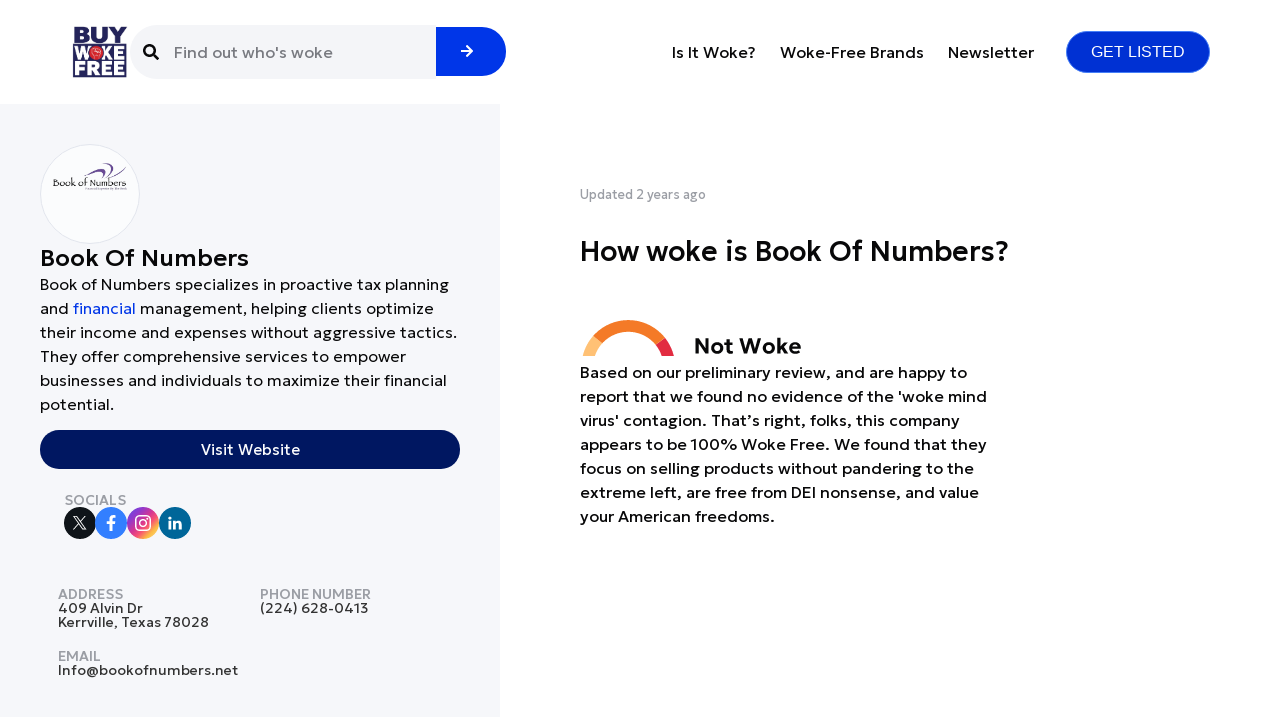

--- FILE ---
content_type: text/html; charset=UTF-8
request_url: https://buywokefree.com/brand-profile/book-of-numbers/
body_size: 49253
content:
<!doctype html>
<html lang="en-US" prefix="og: https://ogp.me/ns#">
<head>
	<meta charset="UTF-8">
	<meta name="viewport" content="width=device-width, initial-scale=1">
	<link rel="profile" href="https://gmpg.org/xfn/11">
		<style>img:is([sizes="auto" i], [sizes^="auto," i]) { contain-intrinsic-size: 3000px 1500px }</style>
	
<!-- Search Engine Optimization by Rank Math PRO - https://rankmath.com/ -->
<title>Book of Numbers - Buy Woke-Free</title>
<meta name="description" content="Book of Numbers specializes in proactive tax planning and financial management, helping clients optimize their income and expenses without aggressive tactics."/>
<meta name="robots" content="follow, index, max-snippet:-1, max-video-preview:-1, max-image-preview:large"/>
<link rel="canonical" href="https://buywokefree.com/brand-profile/book-of-numbers/" />
<meta property="og:locale" content="en_US" />
<meta property="og:type" content="article" />
<meta property="og:title" content="Book of Numbers - Buy Woke-Free" />
<meta property="og:description" content="Book of Numbers specializes in proactive tax planning and financial management, helping clients optimize their income and expenses without aggressive tactics." />
<meta property="og:url" content="https://buywokefree.com/brand-profile/book-of-numbers/" />
<meta property="og:site_name" content="Buy Woke-free" />
<meta property="article:tag" content="Financial Consulting and Advisory Services" />
<meta property="article:tag" content="Tax Preparation" />
<meta property="og:image" content="https://buywokefree.com/wp-content/uploads/2024/05/Book-of-Numbers_opengraph-copy.webp" />
<meta property="og:image:secure_url" content="https://buywokefree.com/wp-content/uploads/2024/05/Book-of-Numbers_opengraph-copy.webp" />
<meta property="og:image:width" content="1200" />
<meta property="og:image:height" content="630" />
<meta property="og:image:alt" content="Book of Numbers" />
<meta property="og:image:type" content="image/webp" />
<meta name="twitter:card" content="summary_large_image" />
<meta name="twitter:title" content="Book of Numbers - Buy Woke-Free" />
<meta name="twitter:description" content="Book of Numbers specializes in proactive tax planning and financial management, helping clients optimize their income and expenses without aggressive tactics." />
<meta name="twitter:image" content="https://buywokefree.com/wp-content/uploads/2024/05/Book-of-Numbers_opengraph-copy.webp" />
<!-- /Rank Math WordPress SEO plugin -->

<link rel='dns-prefetch' href='//www.googletagmanager.com' />
<link rel='dns-prefetch' href='//pagead2.googlesyndication.com' />
<link rel='dns-prefetch' href='//fundingchoicesmessages.google.com' />
<link rel="alternate" type="application/rss+xml" title="Buy Woke-Free &raquo; Feed" href="https://buywokefree.com/feed/" />
<link rel="alternate" type="application/rss+xml" title="Buy Woke-Free &raquo; Comments Feed" href="https://buywokefree.com/comments/feed/" />
<script>
window._wpemojiSettings = {"baseUrl":"https:\/\/s.w.org\/images\/core\/emoji\/16.0.1\/72x72\/","ext":".png","svgUrl":"https:\/\/s.w.org\/images\/core\/emoji\/16.0.1\/svg\/","svgExt":".svg","source":{"concatemoji":"https:\/\/buywokefree.com\/wp-includes\/js\/wp-emoji-release.min.js?ver=6.8.2"}};
/*! This file is auto-generated */
!function(s,n){var o,i,e;function c(e){try{var t={supportTests:e,timestamp:(new Date).valueOf()};sessionStorage.setItem(o,JSON.stringify(t))}catch(e){}}function p(e,t,n){e.clearRect(0,0,e.canvas.width,e.canvas.height),e.fillText(t,0,0);var t=new Uint32Array(e.getImageData(0,0,e.canvas.width,e.canvas.height).data),a=(e.clearRect(0,0,e.canvas.width,e.canvas.height),e.fillText(n,0,0),new Uint32Array(e.getImageData(0,0,e.canvas.width,e.canvas.height).data));return t.every(function(e,t){return e===a[t]})}function u(e,t){e.clearRect(0,0,e.canvas.width,e.canvas.height),e.fillText(t,0,0);for(var n=e.getImageData(16,16,1,1),a=0;a<n.data.length;a++)if(0!==n.data[a])return!1;return!0}function f(e,t,n,a){switch(t){case"flag":return n(e,"\ud83c\udff3\ufe0f\u200d\u26a7\ufe0f","\ud83c\udff3\ufe0f\u200b\u26a7\ufe0f")?!1:!n(e,"\ud83c\udde8\ud83c\uddf6","\ud83c\udde8\u200b\ud83c\uddf6")&&!n(e,"\ud83c\udff4\udb40\udc67\udb40\udc62\udb40\udc65\udb40\udc6e\udb40\udc67\udb40\udc7f","\ud83c\udff4\u200b\udb40\udc67\u200b\udb40\udc62\u200b\udb40\udc65\u200b\udb40\udc6e\u200b\udb40\udc67\u200b\udb40\udc7f");case"emoji":return!a(e,"\ud83e\udedf")}return!1}function g(e,t,n,a){var r="undefined"!=typeof WorkerGlobalScope&&self instanceof WorkerGlobalScope?new OffscreenCanvas(300,150):s.createElement("canvas"),o=r.getContext("2d",{willReadFrequently:!0}),i=(o.textBaseline="top",o.font="600 32px Arial",{});return e.forEach(function(e){i[e]=t(o,e,n,a)}),i}function t(e){var t=s.createElement("script");t.src=e,t.defer=!0,s.head.appendChild(t)}"undefined"!=typeof Promise&&(o="wpEmojiSettingsSupports",i=["flag","emoji"],n.supports={everything:!0,everythingExceptFlag:!0},e=new Promise(function(e){s.addEventListener("DOMContentLoaded",e,{once:!0})}),new Promise(function(t){var n=function(){try{var e=JSON.parse(sessionStorage.getItem(o));if("object"==typeof e&&"number"==typeof e.timestamp&&(new Date).valueOf()<e.timestamp+604800&&"object"==typeof e.supportTests)return e.supportTests}catch(e){}return null}();if(!n){if("undefined"!=typeof Worker&&"undefined"!=typeof OffscreenCanvas&&"undefined"!=typeof URL&&URL.createObjectURL&&"undefined"!=typeof Blob)try{var e="postMessage("+g.toString()+"("+[JSON.stringify(i),f.toString(),p.toString(),u.toString()].join(",")+"));",a=new Blob([e],{type:"text/javascript"}),r=new Worker(URL.createObjectURL(a),{name:"wpTestEmojiSupports"});return void(r.onmessage=function(e){c(n=e.data),r.terminate(),t(n)})}catch(e){}c(n=g(i,f,p,u))}t(n)}).then(function(e){for(var t in e)n.supports[t]=e[t],n.supports.everything=n.supports.everything&&n.supports[t],"flag"!==t&&(n.supports.everythingExceptFlag=n.supports.everythingExceptFlag&&n.supports[t]);n.supports.everythingExceptFlag=n.supports.everythingExceptFlag&&!n.supports.flag,n.DOMReady=!1,n.readyCallback=function(){n.DOMReady=!0}}).then(function(){return e}).then(function(){var e;n.supports.everything||(n.readyCallback(),(e=n.source||{}).concatemoji?t(e.concatemoji):e.wpemoji&&e.twemoji&&(t(e.twemoji),t(e.wpemoji)))}))}((window,document),window._wpemojiSettings);
</script>
<link rel='stylesheet' id='dce-animations-css' href='https://buywokefree.com/wp-content/plugins/dynamic-content-for-elementor/assets/css/animations.css?ver=3.3.25' media='all' />
<style id='wp-emoji-styles-inline-css'>

	img.wp-smiley, img.emoji {
		display: inline !important;
		border: none !important;
		box-shadow: none !important;
		height: 1em !important;
		width: 1em !important;
		margin: 0 0.07em !important;
		vertical-align: -0.1em !important;
		background: none !important;
		padding: 0 !important;
	}
</style>
<link rel='stylesheet' id='wp-block-library-css' href='https://buywokefree.com/wp-includes/css/dist/block-library/style.min.css?ver=6.8.2' media='all' />
<style id='classic-theme-styles-inline-css'>
/*! This file is auto-generated */
.wp-block-button__link{color:#fff;background-color:#32373c;border-radius:9999px;box-shadow:none;text-decoration:none;padding:calc(.667em + 2px) calc(1.333em + 2px);font-size:1.125em}.wp-block-file__button{background:#32373c;color:#fff;text-decoration:none}
</style>
<link rel='stylesheet' id='convertkit-broadcasts-css' href='https://buywokefree.com/wp-content/plugins/convertkit/resources/frontend/css/broadcasts.css?ver=3.0.3' media='all' />
<link rel='stylesheet' id='convertkit-button-css' href='https://buywokefree.com/wp-content/plugins/convertkit/resources/frontend/css/button.css?ver=3.0.3' media='all' />
<link rel='stylesheet' id='convertkit-form-css' href='https://buywokefree.com/wp-content/plugins/convertkit/resources/frontend/css/form.css?ver=3.0.3' media='all' />
<link rel='stylesheet' id='convertkit-form-builder-field-css' href='https://buywokefree.com/wp-content/plugins/convertkit/resources/frontend/css/form-builder.css?ver=3.0.3' media='all' />
<link rel='stylesheet' id='convertkit-form-builder-css' href='https://buywokefree.com/wp-content/plugins/convertkit/resources/frontend/css/form-builder.css?ver=3.0.3' media='all' />
<style id='global-styles-inline-css'>
:root{--wp--preset--aspect-ratio--square: 1;--wp--preset--aspect-ratio--4-3: 4/3;--wp--preset--aspect-ratio--3-4: 3/4;--wp--preset--aspect-ratio--3-2: 3/2;--wp--preset--aspect-ratio--2-3: 2/3;--wp--preset--aspect-ratio--16-9: 16/9;--wp--preset--aspect-ratio--9-16: 9/16;--wp--preset--color--black: #000000;--wp--preset--color--cyan-bluish-gray: #abb8c3;--wp--preset--color--white: #ffffff;--wp--preset--color--pale-pink: #f78da7;--wp--preset--color--vivid-red: #cf2e2e;--wp--preset--color--luminous-vivid-orange: #ff6900;--wp--preset--color--luminous-vivid-amber: #fcb900;--wp--preset--color--light-green-cyan: #7bdcb5;--wp--preset--color--vivid-green-cyan: #00d084;--wp--preset--color--pale-cyan-blue: #8ed1fc;--wp--preset--color--vivid-cyan-blue: #0693e3;--wp--preset--color--vivid-purple: #9b51e0;--wp--preset--gradient--vivid-cyan-blue-to-vivid-purple: linear-gradient(135deg,rgba(6,147,227,1) 0%,rgb(155,81,224) 100%);--wp--preset--gradient--light-green-cyan-to-vivid-green-cyan: linear-gradient(135deg,rgb(122,220,180) 0%,rgb(0,208,130) 100%);--wp--preset--gradient--luminous-vivid-amber-to-luminous-vivid-orange: linear-gradient(135deg,rgba(252,185,0,1) 0%,rgba(255,105,0,1) 100%);--wp--preset--gradient--luminous-vivid-orange-to-vivid-red: linear-gradient(135deg,rgba(255,105,0,1) 0%,rgb(207,46,46) 100%);--wp--preset--gradient--very-light-gray-to-cyan-bluish-gray: linear-gradient(135deg,rgb(238,238,238) 0%,rgb(169,184,195) 100%);--wp--preset--gradient--cool-to-warm-spectrum: linear-gradient(135deg,rgb(74,234,220) 0%,rgb(151,120,209) 20%,rgb(207,42,186) 40%,rgb(238,44,130) 60%,rgb(251,105,98) 80%,rgb(254,248,76) 100%);--wp--preset--gradient--blush-light-purple: linear-gradient(135deg,rgb(255,206,236) 0%,rgb(152,150,240) 100%);--wp--preset--gradient--blush-bordeaux: linear-gradient(135deg,rgb(254,205,165) 0%,rgb(254,45,45) 50%,rgb(107,0,62) 100%);--wp--preset--gradient--luminous-dusk: linear-gradient(135deg,rgb(255,203,112) 0%,rgb(199,81,192) 50%,rgb(65,88,208) 100%);--wp--preset--gradient--pale-ocean: linear-gradient(135deg,rgb(255,245,203) 0%,rgb(182,227,212) 50%,rgb(51,167,181) 100%);--wp--preset--gradient--electric-grass: linear-gradient(135deg,rgb(202,248,128) 0%,rgb(113,206,126) 100%);--wp--preset--gradient--midnight: linear-gradient(135deg,rgb(2,3,129) 0%,rgb(40,116,252) 100%);--wp--preset--font-size--small: 13px;--wp--preset--font-size--medium: 20px;--wp--preset--font-size--large: 36px;--wp--preset--font-size--x-large: 42px;--wp--preset--spacing--20: 0.44rem;--wp--preset--spacing--30: 0.67rem;--wp--preset--spacing--40: 1rem;--wp--preset--spacing--50: 1.5rem;--wp--preset--spacing--60: 2.25rem;--wp--preset--spacing--70: 3.38rem;--wp--preset--spacing--80: 5.06rem;--wp--preset--shadow--natural: 6px 6px 9px rgba(0, 0, 0, 0.2);--wp--preset--shadow--deep: 12px 12px 50px rgba(0, 0, 0, 0.4);--wp--preset--shadow--sharp: 6px 6px 0px rgba(0, 0, 0, 0.2);--wp--preset--shadow--outlined: 6px 6px 0px -3px rgba(255, 255, 255, 1), 6px 6px rgba(0, 0, 0, 1);--wp--preset--shadow--crisp: 6px 6px 0px rgba(0, 0, 0, 1);}:where(.is-layout-flex){gap: 0.5em;}:where(.is-layout-grid){gap: 0.5em;}body .is-layout-flex{display: flex;}.is-layout-flex{flex-wrap: wrap;align-items: center;}.is-layout-flex > :is(*, div){margin: 0;}body .is-layout-grid{display: grid;}.is-layout-grid > :is(*, div){margin: 0;}:where(.wp-block-columns.is-layout-flex){gap: 2em;}:where(.wp-block-columns.is-layout-grid){gap: 2em;}:where(.wp-block-post-template.is-layout-flex){gap: 1.25em;}:where(.wp-block-post-template.is-layout-grid){gap: 1.25em;}.has-black-color{color: var(--wp--preset--color--black) !important;}.has-cyan-bluish-gray-color{color: var(--wp--preset--color--cyan-bluish-gray) !important;}.has-white-color{color: var(--wp--preset--color--white) !important;}.has-pale-pink-color{color: var(--wp--preset--color--pale-pink) !important;}.has-vivid-red-color{color: var(--wp--preset--color--vivid-red) !important;}.has-luminous-vivid-orange-color{color: var(--wp--preset--color--luminous-vivid-orange) !important;}.has-luminous-vivid-amber-color{color: var(--wp--preset--color--luminous-vivid-amber) !important;}.has-light-green-cyan-color{color: var(--wp--preset--color--light-green-cyan) !important;}.has-vivid-green-cyan-color{color: var(--wp--preset--color--vivid-green-cyan) !important;}.has-pale-cyan-blue-color{color: var(--wp--preset--color--pale-cyan-blue) !important;}.has-vivid-cyan-blue-color{color: var(--wp--preset--color--vivid-cyan-blue) !important;}.has-vivid-purple-color{color: var(--wp--preset--color--vivid-purple) !important;}.has-black-background-color{background-color: var(--wp--preset--color--black) !important;}.has-cyan-bluish-gray-background-color{background-color: var(--wp--preset--color--cyan-bluish-gray) !important;}.has-white-background-color{background-color: var(--wp--preset--color--white) !important;}.has-pale-pink-background-color{background-color: var(--wp--preset--color--pale-pink) !important;}.has-vivid-red-background-color{background-color: var(--wp--preset--color--vivid-red) !important;}.has-luminous-vivid-orange-background-color{background-color: var(--wp--preset--color--luminous-vivid-orange) !important;}.has-luminous-vivid-amber-background-color{background-color: var(--wp--preset--color--luminous-vivid-amber) !important;}.has-light-green-cyan-background-color{background-color: var(--wp--preset--color--light-green-cyan) !important;}.has-vivid-green-cyan-background-color{background-color: var(--wp--preset--color--vivid-green-cyan) !important;}.has-pale-cyan-blue-background-color{background-color: var(--wp--preset--color--pale-cyan-blue) !important;}.has-vivid-cyan-blue-background-color{background-color: var(--wp--preset--color--vivid-cyan-blue) !important;}.has-vivid-purple-background-color{background-color: var(--wp--preset--color--vivid-purple) !important;}.has-black-border-color{border-color: var(--wp--preset--color--black) !important;}.has-cyan-bluish-gray-border-color{border-color: var(--wp--preset--color--cyan-bluish-gray) !important;}.has-white-border-color{border-color: var(--wp--preset--color--white) !important;}.has-pale-pink-border-color{border-color: var(--wp--preset--color--pale-pink) !important;}.has-vivid-red-border-color{border-color: var(--wp--preset--color--vivid-red) !important;}.has-luminous-vivid-orange-border-color{border-color: var(--wp--preset--color--luminous-vivid-orange) !important;}.has-luminous-vivid-amber-border-color{border-color: var(--wp--preset--color--luminous-vivid-amber) !important;}.has-light-green-cyan-border-color{border-color: var(--wp--preset--color--light-green-cyan) !important;}.has-vivid-green-cyan-border-color{border-color: var(--wp--preset--color--vivid-green-cyan) !important;}.has-pale-cyan-blue-border-color{border-color: var(--wp--preset--color--pale-cyan-blue) !important;}.has-vivid-cyan-blue-border-color{border-color: var(--wp--preset--color--vivid-cyan-blue) !important;}.has-vivid-purple-border-color{border-color: var(--wp--preset--color--vivid-purple) !important;}.has-vivid-cyan-blue-to-vivid-purple-gradient-background{background: var(--wp--preset--gradient--vivid-cyan-blue-to-vivid-purple) !important;}.has-light-green-cyan-to-vivid-green-cyan-gradient-background{background: var(--wp--preset--gradient--light-green-cyan-to-vivid-green-cyan) !important;}.has-luminous-vivid-amber-to-luminous-vivid-orange-gradient-background{background: var(--wp--preset--gradient--luminous-vivid-amber-to-luminous-vivid-orange) !important;}.has-luminous-vivid-orange-to-vivid-red-gradient-background{background: var(--wp--preset--gradient--luminous-vivid-orange-to-vivid-red) !important;}.has-very-light-gray-to-cyan-bluish-gray-gradient-background{background: var(--wp--preset--gradient--very-light-gray-to-cyan-bluish-gray) !important;}.has-cool-to-warm-spectrum-gradient-background{background: var(--wp--preset--gradient--cool-to-warm-spectrum) !important;}.has-blush-light-purple-gradient-background{background: var(--wp--preset--gradient--blush-light-purple) !important;}.has-blush-bordeaux-gradient-background{background: var(--wp--preset--gradient--blush-bordeaux) !important;}.has-luminous-dusk-gradient-background{background: var(--wp--preset--gradient--luminous-dusk) !important;}.has-pale-ocean-gradient-background{background: var(--wp--preset--gradient--pale-ocean) !important;}.has-electric-grass-gradient-background{background: var(--wp--preset--gradient--electric-grass) !important;}.has-midnight-gradient-background{background: var(--wp--preset--gradient--midnight) !important;}.has-small-font-size{font-size: var(--wp--preset--font-size--small) !important;}.has-medium-font-size{font-size: var(--wp--preset--font-size--medium) !important;}.has-large-font-size{font-size: var(--wp--preset--font-size--large) !important;}.has-x-large-font-size{font-size: var(--wp--preset--font-size--x-large) !important;}
:where(.wp-block-post-template.is-layout-flex){gap: 1.25em;}:where(.wp-block-post-template.is-layout-grid){gap: 1.25em;}
:where(.wp-block-columns.is-layout-flex){gap: 2em;}:where(.wp-block-columns.is-layout-grid){gap: 2em;}
:root :where(.wp-block-pullquote){font-size: 1.5em;line-height: 1.6;}
</style>
<link rel='stylesheet' id='woocommerce-layout-css' href='https://buywokefree.com/wp-content/plugins/woocommerce/assets/css/woocommerce-layout.css?ver=10.2.3' media='all' />
<link rel='stylesheet' id='woocommerce-smallscreen-css' href='https://buywokefree.com/wp-content/plugins/woocommerce/assets/css/woocommerce-smallscreen.css?ver=10.2.3' media='only screen and (max-width: 768px)' />
<link rel='stylesheet' id='woocommerce-general-css' href='https://buywokefree.com/wp-content/plugins/woocommerce/assets/css/woocommerce.css?ver=10.2.3' media='all' />
<style id='woocommerce-inline-inline-css'>
.woocommerce form .form-row .required { visibility: visible; }
</style>
<link rel='stylesheet' id='lasso-live-css' href='https://buywokefree.com/wp-content/plugins/lasso/admin/assets/css/lasso-live.min.css?ver=1759163059' media='all' />
<link rel='stylesheet' id='lasso-table-frontend-css' href='https://buywokefree.com/wp-content/plugins/lasso/admin/assets/css/lasso-table-frontend.min.css?ver=1759163059' media='all' />
<link rel='stylesheet' id='dce-style-css' href='https://buywokefree.com/wp-content/plugins/dynamic-content-for-elementor/assets/css/style.css?ver=3.3.25' media='all' />
<link rel='stylesheet' id='dce-hidden-label-css' href='https://buywokefree.com/wp-content/plugins/dynamic-content-for-elementor/assets/css/hidden-label.css?ver=3.3.25' media='all' />
<link rel='stylesheet' id='dce-dynamic-visibility-css' href='https://buywokefree.com/wp-content/plugins/dynamic-content-for-elementor/assets/css/dynamic-visibility.css?ver=3.3.25' media='all' />
<link rel='stylesheet' id='dce-tooltip-css' href='https://buywokefree.com/wp-content/plugins/dynamic-content-for-elementor/assets/css/tooltip.css?ver=3.3.25' media='all' />
<link rel='stylesheet' id='dce-pageScroll-css' href='https://buywokefree.com/wp-content/plugins/dynamic-content-for-elementor/assets/css/page-scroll.css?ver=3.3.25' media='all' />
<link rel='stylesheet' id='dce-reveal-css' href='https://buywokefree.com/wp-content/plugins/dynamic-content-for-elementor/assets/css/reveal.css?ver=3.3.25' media='all' />
<link rel='stylesheet' id='dce-plyr-css' href='https://buywokefree.com/wp-content/plugins/dynamic-content-for-elementor/assets/node/plyr/plyr.css?ver=3.3.25' media='all' />
<link rel='stylesheet' id='dce-globalsettings-css' href='https://buywokefree.com/wp-content/plugins/dynamic-content-for-elementor/assets/css/global-settings.css?ver=3.3.25' media='all' />
<link rel='stylesheet' id='brands-styles-css' href='https://buywokefree.com/wp-content/plugins/woocommerce/assets/css/brands.css?ver=10.2.3' media='all' />
<link rel='stylesheet' id='hello-elementor-css' href='https://buywokefree.com/wp-content/themes/hello-elementor/style.min.css?ver=3.0.1' media='all' />
<link rel='stylesheet' id='hello-elementor-theme-style-css' href='https://buywokefree.com/wp-content/themes/hello-elementor/theme.min.css?ver=3.0.1' media='all' />
<link rel='stylesheet' id='photoswipe-css' href='https://buywokefree.com/wp-content/plugins/jet-reviews/assets/lib/photoswipe/css/photoswipe.min.css?ver=3.0.0.1' media='all' />
<link rel='stylesheet' id='jet-reviews-frontend-css' href='https://buywokefree.com/wp-content/plugins/jet-reviews/assets/css/jet-reviews.css?ver=3.0.0.1' media='all' />
<link rel='stylesheet' id='elementor-frontend-css' href='https://buywokefree.com/wp-content/plugins/elementor/assets/css/frontend.min.css?ver=3.32.3' media='all' />
<link rel='stylesheet' id='widget-image-css' href='https://buywokefree.com/wp-content/plugins/elementor/assets/css/widget-image.min.css?ver=3.32.3' media='all' />
<link rel='stylesheet' id='e-animation-fadeInUp-css' href='https://buywokefree.com/wp-content/plugins/elementor/assets/lib/animations/styles/fadeInUp.min.css?ver=3.32.3' media='all' />
<link rel='stylesheet' id='widget-mega-menu-css' href='https://buywokefree.com/wp-content/plugins/elementor-pro/assets/css/widget-mega-menu.min.css?ver=3.32.2' media='all' />
<link rel='stylesheet' id='e-sticky-css' href='https://buywokefree.com/wp-content/plugins/elementor-pro/assets/css/modules/sticky.min.css?ver=3.32.2' media='all' />
<link rel='stylesheet' id='widget-heading-css' href='https://buywokefree.com/wp-content/plugins/elementor/assets/css/widget-heading.min.css?ver=3.32.3' media='all' />
<link rel='stylesheet' id='widget-form-css' href='https://buywokefree.com/wp-content/plugins/elementor-pro/assets/css/widget-form.min.css?ver=3.32.2' media='all' />
<link rel='stylesheet' id='widget-icon-list-css' href='https://buywokefree.com/wp-content/plugins/elementor/assets/css/widget-icon-list.min.css?ver=3.32.3' media='all' />
<link rel='stylesheet' id='widget-social-icons-css' href='https://buywokefree.com/wp-content/plugins/elementor/assets/css/widget-social-icons.min.css?ver=3.32.3' media='all' />
<link rel='stylesheet' id='e-apple-webkit-css' href='https://buywokefree.com/wp-content/plugins/elementor/assets/css/conditionals/apple-webkit.min.css?ver=3.32.3' media='all' />
<link rel='stylesheet' id='e-animation-grow-css' href='https://buywokefree.com/wp-content/plugins/elementor/assets/lib/animations/styles/e-animation-grow.min.css?ver=3.32.3' media='all' />
<link rel='stylesheet' id='widget-icon-box-css' href='https://buywokefree.com/wp-content/plugins/elementor/assets/css/widget-icon-box.min.css?ver=3.32.3' media='all' />
<link rel='stylesheet' id='dce-terms-css' href='https://buywokefree.com/wp-content/plugins/dynamic-content-for-elementor/assets/css/terms-and-taxonomy.css?ver=3.3.25' media='all' />
<link rel='stylesheet' id='widget-video-css' href='https://buywokefree.com/wp-content/plugins/elementor/assets/css/widget-video.min.css?ver=3.32.3' media='all' />
<link rel='stylesheet' id='widget-lottie-css' href='https://buywokefree.com/wp-content/plugins/elementor-pro/assets/css/widget-lottie.min.css?ver=3.32.2' media='all' />
<link rel='stylesheet' id='dce-acf-css' href='https://buywokefree.com/wp-content/plugins/dynamic-content-for-elementor/assets/css/acf-fields.css?ver=3.3.25' media='all' />
<link rel='stylesheet' id='widget-divider-css' href='https://buywokefree.com/wp-content/plugins/elementor/assets/css/widget-divider.min.css?ver=3.32.3' media='all' />
<link rel='stylesheet' id='dce-acf-repeater-css' href='https://buywokefree.com/wp-content/plugins/dynamic-content-for-elementor/assets/css/acf-repeater.css?ver=3.3.25' media='all' />
<link rel='stylesheet' id='dce-datatables-css' href='https://buywokefree.com/wp-content/plugins/dynamic-content-for-elementor/assets/node/datatables/datatables.min.css?ver=3.3.25' media='all' />
<link rel='stylesheet' id='dce-accordionjs-css' href='https://buywokefree.com/wp-content/plugins/dynamic-content-for-elementor/assets/node/accordionjs/accordion.css?ver=3.3.25' media='all' />
<link rel='stylesheet' id='swiper-css' href='https://buywokefree.com/wp-content/plugins/elementor/assets/lib/swiper/v8/css/swiper.min.css?ver=8.4.5' media='all' />
<link rel='stylesheet' id='elementor-post-7-css' href='https://buywokefree.com/wp-content/uploads/elementor/css/post-7.css?ver=1769480434' media='all' />
<link rel='stylesheet' id='dashicons-css' href='https://buywokefree.com/wp-includes/css/dashicons.min.css?ver=6.8.2' media='all' />
<link rel='stylesheet' id='font-awesome-5-all-css' href='https://buywokefree.com/wp-content/plugins/elementor/assets/lib/font-awesome/css/all.min.css?ver=3.32.3' media='all' />
<link rel='stylesheet' id='font-awesome-4-shim-css' href='https://buywokefree.com/wp-content/plugins/elementor/assets/lib/font-awesome/css/v4-shims.min.css?ver=3.32.3' media='all' />
<link rel='stylesheet' id='elementor-post-6080-css' href='https://buywokefree.com/wp-content/uploads/elementor/css/post-6080.css?ver=1769480462' media='all' />
<link rel='stylesheet' id='elementor-post-8758-css' href='https://buywokefree.com/wp-content/uploads/elementor/css/post-8758.css?ver=1769480435' media='all' />
<link rel='stylesheet' id='elementor-post-61832-css' href='https://buywokefree.com/wp-content/uploads/elementor/css/post-61832.css?ver=1769480474' media='all' />
<link rel='stylesheet' id='wpdiscuz-ratings-css' href='https://buywokefree.com/wp-content/plugins/wpdiscuz/assets/css/wpdiscuz-ratings.min.css?ver=7.6.34' media='all' />
<link rel='stylesheet' id='jquery-chosen-css' href='https://buywokefree.com/wp-content/plugins/jet-search/assets/lib/chosen/chosen.min.css?ver=1.8.7' media='all' />
<link rel='stylesheet' id='jet-search-css' href='https://buywokefree.com/wp-content/plugins/jet-search/assets/css/jet-search.css?ver=3.5.14' media='all' />
<script src="https://buywokefree.com/wp-includes/js/jquery/jquery.min.js?ver=3.7.1" id="jquery-core-js"></script>
<script src="https://buywokefree.com/wp-includes/js/jquery/jquery-migrate.min.js?ver=3.4.1" id="jquery-migrate-js"></script>
<script src="https://buywokefree.com/wp-includes/js/imagesloaded.min.js?ver=6.8.2" id="imagesLoaded-js"></script>
<script src="https://buywokefree.com/wp-content/plugins/woocommerce/assets/js/jquery-blockui/jquery.blockUI.min.js?ver=2.7.0-wc.10.2.3" id="jquery-blockui-js" data-wp-strategy="defer"></script>
<script id="wc-add-to-cart-js-extra">
var wc_add_to_cart_params = {"ajax_url":"\/wp-admin\/admin-ajax.php","wc_ajax_url":"\/?wc-ajax=%%endpoint%%","i18n_view_cart":"View cart","cart_url":"https:\/\/buywokefree.com\/?page_id=9244&preview_id=9244","is_cart":"","cart_redirect_after_add":"no"};
</script>
<script src="https://buywokefree.com/wp-content/plugins/woocommerce/assets/js/frontend/add-to-cart.min.js?ver=10.2.3" id="wc-add-to-cart-js" defer data-wp-strategy="defer"></script>
<script src="https://buywokefree.com/wp-content/plugins/woocommerce/assets/js/js-cookie/js.cookie.min.js?ver=2.1.4-wc.10.2.3" id="js-cookie-js" data-wp-strategy="defer"></script>
<script src="https://buywokefree.com/wp-content/plugins/dynamic-content-for-elementor/assets/node/headroom.js/headroom.min.js?ver=3.3.25" id="dce-trackerheader-lib-js"></script>
<script src="https://buywokefree.com/wp-content/plugins/elementor/assets/lib/font-awesome/js/v4-shims.min.js?ver=3.32.3" id="font-awesome-4-shim-js"></script>

<!-- Google tag (gtag.js) snippet added by Site Kit -->
<!-- Google Analytics snippet added by Site Kit -->
<!-- Google Ads snippet added by Site Kit -->
<script src="https://www.googletagmanager.com/gtag/js?id=GT-TQD6PJMQ" id="google_gtagjs-js" async></script>
<script id="google_gtagjs-js-after">
window.dataLayer = window.dataLayer || [];function gtag(){dataLayer.push(arguments);}
gtag("set","linker",{"domains":["buywokefree.com"]});
gtag("js", new Date());
gtag("set", "developer_id.dZTNiMT", true);
gtag("config", "GT-TQD6PJMQ");
gtag("config", "AW-16462339321");
 window._googlesitekit = window._googlesitekit || {}; window._googlesitekit.throttledEvents = []; window._googlesitekit.gtagEvent = (name, data) => { var key = JSON.stringify( { name, data } ); if ( !! window._googlesitekit.throttledEvents[ key ] ) { return; } window._googlesitekit.throttledEvents[ key ] = true; setTimeout( () => { delete window._googlesitekit.throttledEvents[ key ]; }, 5 ); gtag( "event", name, { ...data, event_source: "site-kit" } ); };
</script>
<link rel="https://api.w.org/" href="https://buywokefree.com/wp-json/" /><link rel="alternate" title="JSON" type="application/json" href="https://buywokefree.com/wp-json/wp/v2/brand-profile/17987" /><link rel="EditURI" type="application/rsd+xml" title="RSD" href="https://buywokefree.com/xmlrpc.php?rsd" />
<meta name="generator" content="WordPress 6.8.2" />
<link rel='shortlink' href='https://buywokefree.com/?p=17987' />
<link rel="alternate" title="oEmbed (JSON)" type="application/json+oembed" href="https://buywokefree.com/wp-json/oembed/1.0/embed?url=https%3A%2F%2Fbuywokefree.com%2Fbrand-profile%2Fbook-of-numbers%2F" />
<link rel="alternate" title="oEmbed (XML)" type="text/xml+oembed" href="https://buywokefree.com/wp-json/oembed/1.0/embed?url=https%3A%2F%2Fbuywokefree.com%2Fbrand-profile%2Fbook-of-numbers%2F&#038;format=xml" />
<meta name="generator" content="Site Kit by Google 1.171.0" />		<script type="text/javascript">
				(function(c,l,a,r,i,t,y){
					c[a]=c[a]||function(){(c[a].q=c[a].q||[]).push(arguments)};t=l.createElement(r);t.async=1;
					t.src="https://www.clarity.ms/tag/"+i+"?ref=wordpress";y=l.getElementsByTagName(r)[0];y.parentNode.insertBefore(t,y);
				})(window, document, "clarity", "script", "lqug4suiwt");
		</script>
		<style type="text/css">
			:root{
				--lasso-main: black !important;
				--lasso-title: black !important;
				--lasso-button: #22baa0 !important;
				--lasso-secondary-button: #22baa0 !important;
				--lasso-button-text: white !important;
				--lasso-background: white !important;
				--lasso-pros: #22baa0 !important;
				--lasso-cons: #e06470 !important;
			}
			
			
		</style>
			<script type="text/javascript">
				// Notice how this gets configured before we load Font Awesome
				let lassoFontAwesomeJS = "" == 1
				// console.log("lassoFontAwesomeJS", lassoFontAwesomeJS)
				window.FontAwesomeConfig = { autoReplaceSvg: lassoFontAwesomeJS }
			</script>
			<noscript><style>.woocommerce-product-gallery{ opacity: 1 !important; }</style></noscript>
	
<!-- Google AdSense meta tags added by Site Kit -->
<meta name="google-adsense-platform-account" content="ca-host-pub-2644536267352236">
<meta name="google-adsense-platform-domain" content="sitekit.withgoogle.com">
<!-- End Google AdSense meta tags added by Site Kit -->
<meta name="generator" content="Elementor 3.32.3; features: e_font_icon_svg, additional_custom_breakpoints; settings: css_print_method-external, google_font-disabled, font_display-swap">
<!-- Google Tag Manager -->
<script>(function(w,d,s,l,i){w[l]=w[l]||[];w[l].push({'gtm.start':
new Date().getTime(),event:'gtm.js'});var f=d.getElementsByTagName(s)[0],
j=d.createElement(s),dl=l!='dataLayer'?'&l='+l:'';j.async=true;j.src=
'https://www.googletagmanager.com/gtm.js?id='+i+dl;f.parentNode.insertBefore(j,f);
})(window,document,'script','dataLayer','GTM-KZ98Z6LS');</script>
<!-- End Google Tag Manager -->
<script nowprocket nitro-exclude type="text/javascript" id="sa-dynamic-optimization" data-uuid="3084f637-c392-40b0-81d8-316efa957852" src="[data-uri]"></script>
			<style>
				.e-con.e-parent:nth-of-type(n+4):not(.e-lazyloaded):not(.e-no-lazyload),
				.e-con.e-parent:nth-of-type(n+4):not(.e-lazyloaded):not(.e-no-lazyload) * {
					background-image: none !important;
				}
				@media screen and (max-height: 1024px) {
					.e-con.e-parent:nth-of-type(n+3):not(.e-lazyloaded):not(.e-no-lazyload),
					.e-con.e-parent:nth-of-type(n+3):not(.e-lazyloaded):not(.e-no-lazyload) * {
						background-image: none !important;
					}
				}
				@media screen and (max-height: 640px) {
					.e-con.e-parent:nth-of-type(n+2):not(.e-lazyloaded):not(.e-no-lazyload),
					.e-con.e-parent:nth-of-type(n+2):not(.e-lazyloaded):not(.e-no-lazyload) * {
						background-image: none !important;
					}
				}
			</style>
			
<!-- Google Tag Manager snippet added by Site Kit -->
<script>
			( function( w, d, s, l, i ) {
				w[l] = w[l] || [];
				w[l].push( {'gtm.start': new Date().getTime(), event: 'gtm.js'} );
				var f = d.getElementsByTagName( s )[0],
					j = d.createElement( s ), dl = l != 'dataLayer' ? '&l=' + l : '';
				j.async = true;
				j.src = 'https://www.googletagmanager.com/gtm.js?id=' + i + dl;
				f.parentNode.insertBefore( j, f );
			} )( window, document, 'script', 'dataLayer', 'GTM-5N3VMDTP' );
			
</script>

<!-- End Google Tag Manager snippet added by Site Kit -->

<!-- Google AdSense snippet added by Site Kit -->
<script async src="https://pagead2.googlesyndication.com/pagead/js/adsbygoogle.js?client=ca-pub-2739514850783137&amp;host=ca-host-pub-2644536267352236" crossorigin="anonymous"></script>

<!-- End Google AdSense snippet added by Site Kit -->

<!-- Google AdSense Ad Blocking Recovery snippet added by Site Kit -->
<script async src="https://fundingchoicesmessages.google.com/i/pub-2739514850783137?ers=1"></script><script>(function() {function signalGooglefcPresent() {if (!window.frames['googlefcPresent']) {if (document.body) {const iframe = document.createElement('iframe'); iframe.style = 'width: 0; height: 0; border: none; z-index: -1000; left: -1000px; top: -1000px;'; iframe.style.display = 'none'; iframe.name = 'googlefcPresent'; document.body.appendChild(iframe);} else {setTimeout(signalGooglefcPresent, 0);}}}signalGooglefcPresent();})();</script>
<!-- End Google AdSense Ad Blocking Recovery snippet added by Site Kit -->

<!-- Google AdSense Ad Blocking Recovery Error Protection snippet added by Site Kit -->
<script>(function(){'use strict';function aa(a){var b=0;return function(){return b<a.length?{done:!1,value:a[b++]}:{done:!0}}}var ba=typeof Object.defineProperties=="function"?Object.defineProperty:function(a,b,c){if(a==Array.prototype||a==Object.prototype)return a;a[b]=c.value;return a};
function ca(a){a=["object"==typeof globalThis&&globalThis,a,"object"==typeof window&&window,"object"==typeof self&&self,"object"==typeof global&&global];for(var b=0;b<a.length;++b){var c=a[b];if(c&&c.Math==Math)return c}throw Error("Cannot find global object");}var da=ca(this);function l(a,b){if(b)a:{var c=da;a=a.split(".");for(var d=0;d<a.length-1;d++){var e=a[d];if(!(e in c))break a;c=c[e]}a=a[a.length-1];d=c[a];b=b(d);b!=d&&b!=null&&ba(c,a,{configurable:!0,writable:!0,value:b})}}
function ea(a){return a.raw=a}function n(a){var b=typeof Symbol!="undefined"&&Symbol.iterator&&a[Symbol.iterator];if(b)return b.call(a);if(typeof a.length=="number")return{next:aa(a)};throw Error(String(a)+" is not an iterable or ArrayLike");}function fa(a){for(var b,c=[];!(b=a.next()).done;)c.push(b.value);return c}var ha=typeof Object.create=="function"?Object.create:function(a){function b(){}b.prototype=a;return new b},p;
if(typeof Object.setPrototypeOf=="function")p=Object.setPrototypeOf;else{var q;a:{var ja={a:!0},ka={};try{ka.__proto__=ja;q=ka.a;break a}catch(a){}q=!1}p=q?function(a,b){a.__proto__=b;if(a.__proto__!==b)throw new TypeError(a+" is not extensible");return a}:null}var la=p;
function t(a,b){a.prototype=ha(b.prototype);a.prototype.constructor=a;if(la)la(a,b);else for(var c in b)if(c!="prototype")if(Object.defineProperties){var d=Object.getOwnPropertyDescriptor(b,c);d&&Object.defineProperty(a,c,d)}else a[c]=b[c];a.A=b.prototype}function ma(){for(var a=Number(this),b=[],c=a;c<arguments.length;c++)b[c-a]=arguments[c];return b}l("Object.is",function(a){return a?a:function(b,c){return b===c?b!==0||1/b===1/c:b!==b&&c!==c}});
l("Array.prototype.includes",function(a){return a?a:function(b,c){var d=this;d instanceof String&&(d=String(d));var e=d.length;c=c||0;for(c<0&&(c=Math.max(c+e,0));c<e;c++){var f=d[c];if(f===b||Object.is(f,b))return!0}return!1}});
l("String.prototype.includes",function(a){return a?a:function(b,c){if(this==null)throw new TypeError("The 'this' value for String.prototype.includes must not be null or undefined");if(b instanceof RegExp)throw new TypeError("First argument to String.prototype.includes must not be a regular expression");return this.indexOf(b,c||0)!==-1}});l("Number.MAX_SAFE_INTEGER",function(){return 9007199254740991});
l("Number.isFinite",function(a){return a?a:function(b){return typeof b!=="number"?!1:!isNaN(b)&&b!==Infinity&&b!==-Infinity}});l("Number.isInteger",function(a){return a?a:function(b){return Number.isFinite(b)?b===Math.floor(b):!1}});l("Number.isSafeInteger",function(a){return a?a:function(b){return Number.isInteger(b)&&Math.abs(b)<=Number.MAX_SAFE_INTEGER}});
l("Math.trunc",function(a){return a?a:function(b){b=Number(b);if(isNaN(b)||b===Infinity||b===-Infinity||b===0)return b;var c=Math.floor(Math.abs(b));return b<0?-c:c}});/*

 Copyright The Closure Library Authors.
 SPDX-License-Identifier: Apache-2.0
*/
var u=this||self;function v(a,b){a:{var c=["CLOSURE_FLAGS"];for(var d=u,e=0;e<c.length;e++)if(d=d[c[e]],d==null){c=null;break a}c=d}a=c&&c[a];return a!=null?a:b}function w(a){return a};function na(a){u.setTimeout(function(){throw a;},0)};var oa=v(610401301,!1),pa=v(188588736,!0),qa=v(645172343,v(1,!0));var x,ra=u.navigator;x=ra?ra.userAgentData||null:null;function z(a){return oa?x?x.brands.some(function(b){return(b=b.brand)&&b.indexOf(a)!=-1}):!1:!1}function A(a){var b;a:{if(b=u.navigator)if(b=b.userAgent)break a;b=""}return b.indexOf(a)!=-1};function B(){return oa?!!x&&x.brands.length>0:!1}function C(){return B()?z("Chromium"):(A("Chrome")||A("CriOS"))&&!(B()?0:A("Edge"))||A("Silk")};var sa=B()?!1:A("Trident")||A("MSIE");!A("Android")||C();C();A("Safari")&&(C()||(B()?0:A("Coast"))||(B()?0:A("Opera"))||(B()?0:A("Edge"))||(B()?z("Microsoft Edge"):A("Edg/"))||B()&&z("Opera"));var ta={},D=null;var ua=typeof Uint8Array!=="undefined",va=!sa&&typeof btoa==="function";var wa;function E(){return typeof BigInt==="function"};var F=typeof Symbol==="function"&&typeof Symbol()==="symbol";function xa(a){return typeof Symbol==="function"&&typeof Symbol()==="symbol"?Symbol():a}var G=xa(),ya=xa("2ex");var za=F?function(a,b){a[G]|=b}:function(a,b){a.g!==void 0?a.g|=b:Object.defineProperties(a,{g:{value:b,configurable:!0,writable:!0,enumerable:!1}})},H=F?function(a){return a[G]|0}:function(a){return a.g|0},I=F?function(a){return a[G]}:function(a){return a.g},J=F?function(a,b){a[G]=b}:function(a,b){a.g!==void 0?a.g=b:Object.defineProperties(a,{g:{value:b,configurable:!0,writable:!0,enumerable:!1}})};function Aa(a,b){J(b,(a|0)&-14591)}function Ba(a,b){J(b,(a|34)&-14557)};var K={},Ca={};function Da(a){return!(!a||typeof a!=="object"||a.g!==Ca)}function Ea(a){return a!==null&&typeof a==="object"&&!Array.isArray(a)&&a.constructor===Object}function L(a,b,c){if(!Array.isArray(a)||a.length)return!1;var d=H(a);if(d&1)return!0;if(!(b&&(Array.isArray(b)?b.includes(c):b.has(c))))return!1;J(a,d|1);return!0};var M=0,N=0;function Fa(a){var b=a>>>0;M=b;N=(a-b)/4294967296>>>0}function Ga(a){if(a<0){Fa(-a);var b=n(Ha(M,N));a=b.next().value;b=b.next().value;M=a>>>0;N=b>>>0}else Fa(a)}function Ia(a,b){b>>>=0;a>>>=0;if(b<=2097151)var c=""+(4294967296*b+a);else E()?c=""+(BigInt(b)<<BigInt(32)|BigInt(a)):(c=(a>>>24|b<<8)&16777215,b=b>>16&65535,a=(a&16777215)+c*6777216+b*6710656,c+=b*8147497,b*=2,a>=1E7&&(c+=a/1E7>>>0,a%=1E7),c>=1E7&&(b+=c/1E7>>>0,c%=1E7),c=b+Ja(c)+Ja(a));return c}
function Ja(a){a=String(a);return"0000000".slice(a.length)+a}function Ha(a,b){b=~b;a?a=~a+1:b+=1;return[a,b]};var Ka=/^-?([1-9][0-9]*|0)(\.[0-9]+)?$/;var O;function La(a,b){O=b;a=new a(b);O=void 0;return a}
function P(a,b,c){a==null&&(a=O);O=void 0;if(a==null){var d=96;c?(a=[c],d|=512):a=[];b&&(d=d&-16760833|(b&1023)<<14)}else{if(!Array.isArray(a))throw Error("narr");d=H(a);if(d&2048)throw Error("farr");if(d&64)return a;d|=64;if(c&&(d|=512,c!==a[0]))throw Error("mid");a:{c=a;var e=c.length;if(e){var f=e-1;if(Ea(c[f])){d|=256;b=f-(+!!(d&512)-1);if(b>=1024)throw Error("pvtlmt");d=d&-16760833|(b&1023)<<14;break a}}if(b){b=Math.max(b,e-(+!!(d&512)-1));if(b>1024)throw Error("spvt");d=d&-16760833|(b&1023)<<
14}}}J(a,d);return a};function Ma(a){switch(typeof a){case "number":return isFinite(a)?a:String(a);case "boolean":return a?1:0;case "object":if(a)if(Array.isArray(a)){if(L(a,void 0,0))return}else if(ua&&a!=null&&a instanceof Uint8Array){if(va){for(var b="",c=0,d=a.length-10240;c<d;)b+=String.fromCharCode.apply(null,a.subarray(c,c+=10240));b+=String.fromCharCode.apply(null,c?a.subarray(c):a);a=btoa(b)}else{b===void 0&&(b=0);if(!D){D={};c="ABCDEFGHIJKLMNOPQRSTUVWXYZabcdefghijklmnopqrstuvwxyz0123456789".split("");d=["+/=",
"+/","-_=","-_.","-_"];for(var e=0;e<5;e++){var f=c.concat(d[e].split(""));ta[e]=f;for(var g=0;g<f.length;g++){var h=f[g];D[h]===void 0&&(D[h]=g)}}}b=ta[b];c=Array(Math.floor(a.length/3));d=b[64]||"";for(e=f=0;f<a.length-2;f+=3){var k=a[f],m=a[f+1];h=a[f+2];g=b[k>>2];k=b[(k&3)<<4|m>>4];m=b[(m&15)<<2|h>>6];h=b[h&63];c[e++]=g+k+m+h}g=0;h=d;switch(a.length-f){case 2:g=a[f+1],h=b[(g&15)<<2]||d;case 1:a=a[f],c[e]=b[a>>2]+b[(a&3)<<4|g>>4]+h+d}a=c.join("")}return a}}return a};function Na(a,b,c){a=Array.prototype.slice.call(a);var d=a.length,e=b&256?a[d-1]:void 0;d+=e?-1:0;for(b=b&512?1:0;b<d;b++)a[b]=c(a[b]);if(e){b=a[b]={};for(var f in e)Object.prototype.hasOwnProperty.call(e,f)&&(b[f]=c(e[f]))}return a}function Oa(a,b,c,d,e){if(a!=null){if(Array.isArray(a))a=L(a,void 0,0)?void 0:e&&H(a)&2?a:Pa(a,b,c,d!==void 0,e);else if(Ea(a)){var f={},g;for(g in a)Object.prototype.hasOwnProperty.call(a,g)&&(f[g]=Oa(a[g],b,c,d,e));a=f}else a=b(a,d);return a}}
function Pa(a,b,c,d,e){var f=d||c?H(a):0;d=d?!!(f&32):void 0;a=Array.prototype.slice.call(a);for(var g=0;g<a.length;g++)a[g]=Oa(a[g],b,c,d,e);c&&c(f,a);return a}function Qa(a){return a.s===K?a.toJSON():Ma(a)};function Ra(a,b,c){c=c===void 0?Ba:c;if(a!=null){if(ua&&a instanceof Uint8Array)return b?a:new Uint8Array(a);if(Array.isArray(a)){var d=H(a);if(d&2)return a;b&&(b=d===0||!!(d&32)&&!(d&64||!(d&16)));return b?(J(a,(d|34)&-12293),a):Pa(a,Ra,d&4?Ba:c,!0,!0)}a.s===K&&(c=a.h,d=I(c),a=d&2?a:La(a.constructor,Sa(c,d,!0)));return a}}function Sa(a,b,c){var d=c||b&2?Ba:Aa,e=!!(b&32);a=Na(a,b,function(f){return Ra(f,e,d)});za(a,32|(c?2:0));return a};function Ta(a,b){a=a.h;return Ua(a,I(a),b)}function Va(a,b,c,d){b=d+(+!!(b&512)-1);if(!(b<0||b>=a.length||b>=c))return a[b]}
function Ua(a,b,c,d){if(c===-1)return null;var e=b>>14&1023||536870912;if(c>=e){if(b&256)return a[a.length-1][c]}else{var f=a.length;if(d&&b&256&&(d=a[f-1][c],d!=null)){if(Va(a,b,e,c)&&ya!=null){var g;a=(g=wa)!=null?g:wa={};g=a[ya]||0;g>=4||(a[ya]=g+1,g=Error(),g.__closure__error__context__984382||(g.__closure__error__context__984382={}),g.__closure__error__context__984382.severity="incident",na(g))}return d}return Va(a,b,e,c)}}
function Wa(a,b,c,d,e){var f=b>>14&1023||536870912;if(c>=f||e&&!qa){var g=b;if(b&256)e=a[a.length-1];else{if(d==null)return;e=a[f+(+!!(b&512)-1)]={};g|=256}e[c]=d;c<f&&(a[c+(+!!(b&512)-1)]=void 0);g!==b&&J(a,g)}else a[c+(+!!(b&512)-1)]=d,b&256&&(a=a[a.length-1],c in a&&delete a[c])}
function Xa(a,b){var c=Ya;var d=d===void 0?!1:d;var e=a.h;var f=I(e),g=Ua(e,f,b,d);if(g!=null&&typeof g==="object"&&g.s===K)c=g;else if(Array.isArray(g)){var h=H(g),k=h;k===0&&(k|=f&32);k|=f&2;k!==h&&J(g,k);c=new c(g)}else c=void 0;c!==g&&c!=null&&Wa(e,f,b,c,d);e=c;if(e==null)return e;a=a.h;f=I(a);f&2||(g=e,c=g.h,h=I(c),g=h&2?La(g.constructor,Sa(c,h,!1)):g,g!==e&&(e=g,Wa(a,f,b,e,d)));return e}function Za(a,b){a=Ta(a,b);return a==null||typeof a==="string"?a:void 0}
function $a(a,b){var c=c===void 0?0:c;a=Ta(a,b);if(a!=null)if(b=typeof a,b==="number"?Number.isFinite(a):b!=="string"?0:Ka.test(a))if(typeof a==="number"){if(a=Math.trunc(a),!Number.isSafeInteger(a)){Ga(a);b=M;var d=N;if(a=d&2147483648)b=~b+1>>>0,d=~d>>>0,b==0&&(d=d+1>>>0);b=d*4294967296+(b>>>0);a=a?-b:b}}else if(b=Math.trunc(Number(a)),Number.isSafeInteger(b))a=String(b);else{if(b=a.indexOf("."),b!==-1&&(a=a.substring(0,b)),!(a[0]==="-"?a.length<20||a.length===20&&Number(a.substring(0,7))>-922337:
a.length<19||a.length===19&&Number(a.substring(0,6))<922337)){if(a.length<16)Ga(Number(a));else if(E())a=BigInt(a),M=Number(a&BigInt(4294967295))>>>0,N=Number(a>>BigInt(32)&BigInt(4294967295));else{b=+(a[0]==="-");N=M=0;d=a.length;for(var e=b,f=(d-b)%6+b;f<=d;e=f,f+=6)e=Number(a.slice(e,f)),N*=1E6,M=M*1E6+e,M>=4294967296&&(N+=Math.trunc(M/4294967296),N>>>=0,M>>>=0);b&&(b=n(Ha(M,N)),a=b.next().value,b=b.next().value,M=a,N=b)}a=M;b=N;b&2147483648?E()?a=""+(BigInt(b|0)<<BigInt(32)|BigInt(a>>>0)):(b=
n(Ha(a,b)),a=b.next().value,b=b.next().value,a="-"+Ia(a,b)):a=Ia(a,b)}}else a=void 0;return a!=null?a:c}function R(a,b){var c=c===void 0?"":c;a=Za(a,b);return a!=null?a:c};var S;function T(a,b,c){this.h=P(a,b,c)}T.prototype.toJSON=function(){return ab(this)};T.prototype.s=K;T.prototype.toString=function(){try{return S=!0,ab(this).toString()}finally{S=!1}};
function ab(a){var b=S?a.h:Pa(a.h,Qa,void 0,void 0,!1);var c=!S;var d=pa?void 0:a.constructor.v;var e=I(c?a.h:b);if(a=b.length){var f=b[a-1],g=Ea(f);g?a--:f=void 0;e=+!!(e&512)-1;var h=b;if(g){b:{var k=f;var m={};g=!1;if(k)for(var r in k)if(Object.prototype.hasOwnProperty.call(k,r))if(isNaN(+r))m[r]=k[r];else{var y=k[r];Array.isArray(y)&&(L(y,d,+r)||Da(y)&&y.size===0)&&(y=null);y==null&&(g=!0);y!=null&&(m[r]=y)}if(g){for(var Q in m)break b;m=null}else m=k}k=m==null?f!=null:m!==f}for(var ia;a>0;a--){Q=
a-1;r=h[Q];Q-=e;if(!(r==null||L(r,d,Q)||Da(r)&&r.size===0))break;ia=!0}if(h!==b||k||ia){if(!c)h=Array.prototype.slice.call(h,0,a);else if(ia||k||m)h.length=a;m&&h.push(m)}b=h}return b};function bb(a){return function(b){if(b==null||b=="")b=new a;else{b=JSON.parse(b);if(!Array.isArray(b))throw Error("dnarr");za(b,32);b=La(a,b)}return b}};function cb(a){this.h=P(a)}t(cb,T);var db=bb(cb);var U;function V(a){this.g=a}V.prototype.toString=function(){return this.g+""};var eb={};function fb(a){if(U===void 0){var b=null;var c=u.trustedTypes;if(c&&c.createPolicy){try{b=c.createPolicy("goog#html",{createHTML:w,createScript:w,createScriptURL:w})}catch(d){u.console&&u.console.error(d.message)}U=b}else U=b}a=(b=U)?b.createScriptURL(a):a;return new V(a,eb)};/*

 SPDX-License-Identifier: Apache-2.0
*/
function gb(a){var b=ma.apply(1,arguments);if(b.length===0)return fb(a[0]);for(var c=a[0],d=0;d<b.length;d++)c+=encodeURIComponent(b[d])+a[d+1];return fb(c)};function hb(a,b){a.src=b instanceof V&&b.constructor===V?b.g:"type_error:TrustedResourceUrl";var c,d;(c=(b=(d=(c=(a.ownerDocument&&a.ownerDocument.defaultView||window).document).querySelector)==null?void 0:d.call(c,"script[nonce]"))?b.nonce||b.getAttribute("nonce")||"":"")&&a.setAttribute("nonce",c)};function ib(){return Math.floor(Math.random()*2147483648).toString(36)+Math.abs(Math.floor(Math.random()*2147483648)^Date.now()).toString(36)};function jb(a,b){b=String(b);a.contentType==="application/xhtml+xml"&&(b=b.toLowerCase());return a.createElement(b)}function kb(a){this.g=a||u.document||document};function lb(a){a=a===void 0?document:a;return a.createElement("script")};function mb(a,b,c,d,e,f){try{var g=a.g,h=lb(g);h.async=!0;hb(h,b);g.head.appendChild(h);h.addEventListener("load",function(){e();d&&g.head.removeChild(h)});h.addEventListener("error",function(){c>0?mb(a,b,c-1,d,e,f):(d&&g.head.removeChild(h),f())})}catch(k){f()}};var nb=u.atob("aHR0cHM6Ly93d3cuZ3N0YXRpYy5jb20vaW1hZ2VzL2ljb25zL21hdGVyaWFsL3N5c3RlbS8xeC93YXJuaW5nX2FtYmVyXzI0ZHAucG5n"),ob=u.atob("WW91IGFyZSBzZWVpbmcgdGhpcyBtZXNzYWdlIGJlY2F1c2UgYWQgb3Igc2NyaXB0IGJsb2NraW5nIHNvZnR3YXJlIGlzIGludGVyZmVyaW5nIHdpdGggdGhpcyBwYWdlLg=="),pb=u.atob("RGlzYWJsZSBhbnkgYWQgb3Igc2NyaXB0IGJsb2NraW5nIHNvZnR3YXJlLCB0aGVuIHJlbG9hZCB0aGlzIHBhZ2Uu");function qb(a,b,c){this.i=a;this.u=b;this.o=c;this.g=null;this.j=[];this.m=!1;this.l=new kb(this.i)}
function rb(a){if(a.i.body&&!a.m){var b=function(){sb(a);u.setTimeout(function(){tb(a,3)},50)};mb(a.l,a.u,2,!0,function(){u[a.o]||b()},b);a.m=!0}}
function sb(a){for(var b=W(1,5),c=0;c<b;c++){var d=X(a);a.i.body.appendChild(d);a.j.push(d)}b=X(a);b.style.bottom="0";b.style.left="0";b.style.position="fixed";b.style.width=W(100,110).toString()+"%";b.style.zIndex=W(2147483544,2147483644).toString();b.style.backgroundColor=ub(249,259,242,252,219,229);b.style.boxShadow="0 0 12px #888";b.style.color=ub(0,10,0,10,0,10);b.style.display="flex";b.style.justifyContent="center";b.style.fontFamily="Roboto, Arial";c=X(a);c.style.width=W(80,85).toString()+
"%";c.style.maxWidth=W(750,775).toString()+"px";c.style.margin="24px";c.style.display="flex";c.style.alignItems="flex-start";c.style.justifyContent="center";d=jb(a.l.g,"IMG");d.className=ib();d.src=nb;d.alt="Warning icon";d.style.height="24px";d.style.width="24px";d.style.paddingRight="16px";var e=X(a),f=X(a);f.style.fontWeight="bold";f.textContent=ob;var g=X(a);g.textContent=pb;Y(a,e,f);Y(a,e,g);Y(a,c,d);Y(a,c,e);Y(a,b,c);a.g=b;a.i.body.appendChild(a.g);b=W(1,5);for(c=0;c<b;c++)d=X(a),a.i.body.appendChild(d),
a.j.push(d)}function Y(a,b,c){for(var d=W(1,5),e=0;e<d;e++){var f=X(a);b.appendChild(f)}b.appendChild(c);c=W(1,5);for(d=0;d<c;d++)e=X(a),b.appendChild(e)}function W(a,b){return Math.floor(a+Math.random()*(b-a))}function ub(a,b,c,d,e,f){return"rgb("+W(Math.max(a,0),Math.min(b,255)).toString()+","+W(Math.max(c,0),Math.min(d,255)).toString()+","+W(Math.max(e,0),Math.min(f,255)).toString()+")"}function X(a){a=jb(a.l.g,"DIV");a.className=ib();return a}
function tb(a,b){b<=0||a.g!=null&&a.g.offsetHeight!==0&&a.g.offsetWidth!==0||(vb(a),sb(a),u.setTimeout(function(){tb(a,b-1)},50))}function vb(a){for(var b=n(a.j),c=b.next();!c.done;c=b.next())(c=c.value)&&c.parentNode&&c.parentNode.removeChild(c);a.j=[];(b=a.g)&&b.parentNode&&b.parentNode.removeChild(b);a.g=null};function wb(a,b,c,d,e){function f(k){document.body?g(document.body):k>0?u.setTimeout(function(){f(k-1)},e):b()}function g(k){k.appendChild(h);u.setTimeout(function(){h?(h.offsetHeight!==0&&h.offsetWidth!==0?b():a(),h.parentNode&&h.parentNode.removeChild(h)):a()},d)}var h=xb(c);f(3)}function xb(a){var b=document.createElement("div");b.className=a;b.style.width="1px";b.style.height="1px";b.style.position="absolute";b.style.left="-10000px";b.style.top="-10000px";b.style.zIndex="-10000";return b};function Ya(a){this.h=P(a)}t(Ya,T);function yb(a){this.h=P(a)}t(yb,T);var zb=bb(yb);function Ab(a){if(!a)return null;a=Za(a,4);var b;a===null||a===void 0?b=null:b=fb(a);return b};var Bb=ea([""]),Cb=ea([""]);function Db(a,b){this.m=a;this.o=new kb(a.document);this.g=b;this.j=R(this.g,1);this.u=Ab(Xa(this.g,2))||gb(Bb);this.i=!1;b=Ab(Xa(this.g,13))||gb(Cb);this.l=new qb(a.document,b,R(this.g,12))}Db.prototype.start=function(){Eb(this)};
function Eb(a){Fb(a);mb(a.o,a.u,3,!1,function(){a:{var b=a.j;var c=u.btoa(b);if(c=u[c]){try{var d=db(u.atob(c))}catch(e){b=!1;break a}b=b===Za(d,1)}else b=!1}b?Z(a,R(a.g,14)):(Z(a,R(a.g,8)),rb(a.l))},function(){wb(function(){Z(a,R(a.g,7));rb(a.l)},function(){return Z(a,R(a.g,6))},R(a.g,9),$a(a.g,10),$a(a.g,11))})}function Z(a,b){a.i||(a.i=!0,a=new a.m.XMLHttpRequest,a.open("GET",b,!0),a.send())}function Fb(a){var b=u.btoa(a.j);a.m[b]&&Z(a,R(a.g,5))};(function(a,b){u[a]=function(){var c=ma.apply(0,arguments);u[a]=function(){};b.call.apply(b,[null].concat(c instanceof Array?c:fa(n(c))))}})("__h82AlnkH6D91__",function(a){typeof window.atob==="function"&&(new Db(window,zb(window.atob(a)))).start()});}).call(this);

window.__h82AlnkH6D91__("[base64]/[base64]/[base64]/[base64]");</script>
<!-- End Google AdSense Ad Blocking Recovery Error Protection snippet added by Site Kit -->
<link rel="icon" href="https://buywokefree.com/wp-content/uploads/2024/04/BWF-Favicon-WebP-White-1.webp" sizes="32x32" />
<link rel="icon" href="https://buywokefree.com/wp-content/uploads/2024/04/BWF-Favicon-WebP-White-1.webp" sizes="192x192" />
<link rel="apple-touch-icon" href="https://buywokefree.com/wp-content/uploads/2024/04/BWF-Favicon-WebP-White-1.webp" />
<meta name="msapplication-TileImage" content="https://buywokefree.com/wp-content/uploads/2024/04/BWF-Favicon-WebP-White-1.webp" />
<!-- Uncomment to enable ads	 -->
<!-- <script async src="https://pagead2.googlesyndication.com/pagead/js/adsbygoogle.js?client=ca-pub-2739514850783137"
     crossorigin="anonymous"></script> -->
	</head>
<body class="wp-singular brand-profile-template-default single single-brand-profile postid-17987 wp-custom-logo wp-theme-hello-elementor theme-hello-elementor woocommerce-no-js lasso-v342 elementor-default elementor-template-full-width elementor-kit-7 elementor-page-61832">

		<!-- Google Tag Manager (noscript) snippet added by Site Kit -->
		<noscript>
			<iframe src="https://www.googletagmanager.com/ns.html?id=GTM-5N3VMDTP" height="0" width="0" style="display:none;visibility:hidden"></iframe>
		</noscript>
		<!-- End Google Tag Manager (noscript) snippet added by Site Kit -->
		
<a class="skip-link screen-reader-text" href="#content">Skip to content</a>

		<header data-elementor-type="header" data-elementor-id="6080" class="elementor elementor-6080 elementor-location-header" data-elementor-post-type="elementor_library">
			<div data-dce-background-color="#FFFFFF" class="elementor-element elementor-element-8066b53 e-flex e-con-boxed e-con e-parent" data-id="8066b53" data-element_type="container" data-settings="{&quot;background_background&quot;:&quot;classic&quot;,&quot;sticky&quot;:&quot;top&quot;,&quot;sticky_on&quot;:[&quot;desktop&quot;,&quot;tablet&quot;,&quot;mobile&quot;],&quot;sticky_offset&quot;:0,&quot;sticky_effects_offset&quot;:0,&quot;sticky_anchor_link_offset&quot;:0}">
					<div class="e-con-inner">
		<div class="elementor-element elementor-element-e0700db e-con-full e-flex e-con e-child" data-id="e0700db" data-element_type="container">
				<div class="elementor-element elementor-element-d90387b elementor-widget-tablet__width-initial elementor-widget__width-initial elementor-widget-mobile__width-initial dce_masking-none elementor-widget elementor-widget-image" data-id="d90387b" data-element_type="widget" data-widget_type="image.default">
				<div class="elementor-widget-container">
																<a href="https://buywokefree.com/">
							<img width="1362" height="1266" src="https://buywokefree.com/wp-content/uploads/2024/04/buywokefree_logo.webp" class="attachment-full size-full wp-image-94557" alt="" srcset="https://buywokefree.com/wp-content/uploads/2024/04/buywokefree_logo.webp 1362w, https://buywokefree.com/wp-content/uploads/2024/04/buywokefree_logo-300x279.webp 300w, https://buywokefree.com/wp-content/uploads/2024/04/buywokefree_logo-1024x952.webp 1024w, https://buywokefree.com/wp-content/uploads/2024/04/buywokefree_logo-768x714.webp 768w, https://buywokefree.com/wp-content/uploads/2024/04/buywokefree_logo-600x558.webp 600w" sizes="(max-width: 1362px) 100vw, 1362px" />								</a>
															</div>
				</div>
				<div class="elementor-element elementor-element-c369271 elementor-widget-tablet__width-initial elementor-invisible elementor-widget elementor-widget-jet-ajax-search" data-id="c369271" data-element_type="widget" data-settings="{&quot;_animation&quot;:&quot;fadeInUp&quot;,&quot;results_area_columns&quot;:1}" data-widget_type="jet-ajax-search.default">
				<div class="elementor-widget-container">
					<div class="elementor-jet-ajax-search jet-search">

<div class="jet-ajax-search" data-settings="{&quot;symbols_for_start_searching&quot;:2,&quot;search_by_empty_value&quot;:&quot;yes&quot;,&quot;submit_on_enter&quot;:&quot;&quot;,&quot;search_source&quot;:[&quot;brand-profile&quot;],&quot;search_logging&quot;:&quot;&quot;,&quot;search_results_url&quot;:&quot;&quot;,&quot;search_taxonomy&quot;:&quot;&quot;,&quot;include_terms_ids&quot;:[],&quot;exclude_terms_ids&quot;:[],&quot;exclude_posts_ids&quot;:[],&quot;custom_fields_source&quot;:&quot;brand_logo&quot;,&quot;limit_query&quot;:5,&quot;limit_query_tablet&quot;:&quot;&quot;,&quot;limit_query_mobile&quot;:&quot;&quot;,&quot;limit_query_in_result_area&quot;:25,&quot;results_order_by&quot;:&quot;relevance&quot;,&quot;results_order&quot;:&quot;asc&quot;,&quot;sentence&quot;:&quot;&quot;,&quot;search_in_taxonomy&quot;:&quot;&quot;,&quot;search_in_taxonomy_source&quot;:&quot;&quot;,&quot;results_area_width_by&quot;:&quot;form&quot;,&quot;results_area_custom_width&quot;:&quot;&quot;,&quot;results_area_custom_position&quot;:&quot;&quot;,&quot;results_area_columns&quot;:1,&quot;results_area_columns_tablet&quot;:&quot;&quot;,&quot;results_area_columns_mobile&quot;:&quot;&quot;,&quot;results_area_columns_mobile_portrait&quot;:&quot;&quot;,&quot;thumbnail_visible&quot;:&quot;yes&quot;,&quot;thumbnail_size&quot;:&quot;medium&quot;,&quot;thumbnail_placeholder&quot;:{&quot;url&quot;:&quot;&quot;,&quot;id&quot;:&quot;&quot;,&quot;size&quot;:&quot;&quot;},&quot;post_content_source&quot;:&quot;custom-field&quot;,&quot;post_content_custom_field_key&quot;:&quot;&quot;,&quot;post_content_length&quot;:30,&quot;show_product_price&quot;:&quot;&quot;,&quot;show_product_rating&quot;:&quot;&quot;,&quot;show_add_to_cart&quot;:&quot;&quot;,&quot;show_result_new_tab&quot;:&quot;yes&quot;,&quot;highlight_searched_text&quot;:&quot;&quot;,&quot;listing_id&quot;:&quot;&quot;,&quot;bullet_pagination&quot;:&quot;&quot;,&quot;number_pagination&quot;:&quot;&quot;,&quot;navigation_arrows&quot;:&quot;&quot;,&quot;navigation_arrows_type&quot;:&quot;&quot;,&quot;show_title_related_meta&quot;:&quot;yes&quot;,&quot;meta_title_related_position&quot;:&quot;before&quot;,&quot;title_related_meta&quot;:[{&quot;_id&quot;:&quot;c8cd67a&quot;,&quot;meta_format&quot;:&quot;&quot;,&quot;date_format&quot;:null,&quot;__dynamic__&quot;:[],&quot;meta_label&quot;:&quot;Woke Label&quot;,&quot;meta_key&quot;:&quot;&quot;,&quot;meta_callback&quot;:&quot;&quot;}],&quot;show_content_related_meta&quot;:&quot;&quot;,&quot;meta_content_related_position&quot;:&quot;&quot;,&quot;content_related_meta&quot;:&quot;&quot;,&quot;negative_search&quot;:&quot;Sorry, but nothing matched your search terms.&quot;,&quot;server_error&quot;:&quot;Sorry, but we cannot handle your search query now. Please, try again later!&quot;,&quot;show_search_suggestions&quot;:&quot;&quot;,&quot;search_suggestions_position&quot;:&quot;&quot;,&quot;search_suggestions_source&quot;:&quot;&quot;,&quot;search_suggestions_limits&quot;:&quot;&quot;,&quot;search_suggestions_item_title_length&quot;:&quot;&quot;,&quot;search_source_terms&quot;:&quot;&quot;,&quot;search_source_terms_title&quot;:&quot;&quot;,&quot;search_source_terms_icon&quot;:&quot;&quot;,&quot;search_source_terms_limit&quot;:&quot;&quot;,&quot;listing_jetengine_terms_notice&quot;:&quot;&quot;,&quot;search_source_terms_taxonomy&quot;:&quot;&quot;,&quot;search_source_users&quot;:&quot;&quot;,&quot;search_source_users_title&quot;:&quot;&quot;,&quot;search_source_users_icon&quot;:&quot;&quot;,&quot;search_source_users_limit&quot;:&quot;&quot;,&quot;listing_jetengine_users_notice&quot;:&quot;&quot;}"><form class="jet-ajax-search__form" method="get" action="https://buywokefree.com/" role="search" target="_blank">
	<div class="jet-ajax-search__fields-holder">
		<div class="jet-ajax-search__field-wrapper">
			<label for="search-input-c369271" class="screen-reader-text">Search ...</label>
			<span class="jet-ajax-search__field-icon jet-ajax-search-icon"><svg aria-hidden="true" class="e-font-icon-svg e-fas-search" viewBox="0 0 512 512" xmlns="http://www.w3.org/2000/svg"><path d="M505 442.7L405.3 343c-4.5-4.5-10.6-7-17-7H372c27.6-35.3 44-79.7 44-128C416 93.1 322.9 0 208 0S0 93.1 0 208s93.1 208 208 208c48.3 0 92.7-16.4 128-44v16.3c0 6.4 2.5 12.5 7 17l99.7 99.7c9.4 9.4 24.6 9.4 33.9 0l28.3-28.3c9.4-9.4 9.4-24.6.1-34zM208 336c-70.7 0-128-57.2-128-128 0-70.7 57.2-128 128-128 70.7 0 128 57.2 128 128 0 70.7-57.2 128-128 128z"></path></svg></span>			<input id="search-input-c369271" class="jet-ajax-search__field" type="search" placeholder="Find out who&#039;s woke" value="" name="s" autocomplete="off" />
							<input type="hidden" name="jsearch" />
						
					</div>
			</div>
	
<button class="jet-ajax-search__submit" type="submit" aria-label="Search submit"><span class="jet-ajax-search__submit-icon jet-ajax-search-icon"><svg aria-hidden="true" class="e-font-icon-svg e-fas-arrow-right" viewBox="0 0 448 512" xmlns="http://www.w3.org/2000/svg"><path d="M190.5 66.9l22.2-22.2c9.4-9.4 24.6-9.4 33.9 0L441 239c9.4 9.4 9.4 24.6 0 33.9L246.6 467.3c-9.4 9.4-24.6 9.4-33.9 0l-22.2-22.2c-9.5-9.5-9.3-25 .4-34.3L311.4 296H24c-13.3 0-24-10.7-24-24v-32c0-13.3 10.7-24 24-24h287.4L190.9 101.2c-9.8-9.3-10-24.8-.4-34.3z"></path></svg></span></button>
</form>

<div class="jet-ajax-search__results-area" >
	<div class="jet-ajax-search__results-holder">
					<div class="jet-ajax-search__results-header">
								<div class="jet-ajax-search__navigation-holder"></div>
			</div>
						<div class="jet-ajax-search__results-list results-area-col-desk-1 results-area-col-tablet-0 results-area-col-mobile-0 results-area-col-mobile-portrait-1" >
			            <div class="jet-ajax-search__results-list-inner "></div>
					</div>
					<div class="jet-ajax-search__results-footer">
				<button class="jet-ajax-search__full-results">See all results</button>				<div class="jet-ajax-search__navigation-holder"></div>
			</div>
			</div>
	<div class="jet-ajax-search__message"></div>
	
<div class="jet-ajax-search__spinner-holder">
	<div class="jet-ajax-search__spinner">
		<div class="rect rect-1"></div>
		<div class="rect rect-2"></div>
		<div class="rect rect-3"></div>
		<div class="rect rect-4"></div>
		<div class="rect rect-5"></div>
	</div>
</div>
</div>
</div>
</div>				</div>
				</div>
				</div>
		<div class="elementor-element elementor-element-b657396 e-con-full e-flex e-con e-child" data-id="b657396" data-element_type="container">
				<div class="elementor-element elementor-element-9a88253 elementor-widget-tablet__width-initial elementor-widget__width-initial elementor-widget-mobile__width-auto elementor-hidden-mobile elementor-hidden-tablet e-fit_to_content e-n-menu-layout-horizontal e-n-menu-tablet elementor-widget elementor-widget-n-menu" data-id="9a88253" data-element_type="widget" data-settings="{&quot;menu_items&quot;:[{&quot;item_title&quot;:&quot;Is It Woke?&quot;,&quot;_id&quot;:&quot;f2fccb6&quot;,&quot;item_link&quot;:{&quot;url&quot;:&quot;https:\/\/buywokefree.com\/woke\/&quot;,&quot;is_external&quot;:&quot;&quot;,&quot;nofollow&quot;:&quot;&quot;,&quot;custom_attributes&quot;:&quot;&quot;},&quot;item_dropdown_content&quot;:&quot;no&quot;,&quot;item_icon&quot;:{&quot;value&quot;:&quot;&quot;,&quot;library&quot;:&quot;&quot;},&quot;item_icon_active&quot;:null,&quot;element_id&quot;:&quot;&quot;},{&quot;item_title&quot;:&quot;Woke-Free Brands&quot;,&quot;_id&quot;:&quot;c5f3911&quot;,&quot;item_link&quot;:{&quot;url&quot;:&quot;https:\/\/buywokefree.com\/woke-free\/filter\/is-it-woke:706\/&quot;,&quot;is_external&quot;:&quot;&quot;,&quot;nofollow&quot;:&quot;&quot;,&quot;custom_attributes&quot;:&quot;&quot;},&quot;item_dropdown_content&quot;:&quot;no&quot;,&quot;item_icon&quot;:{&quot;value&quot;:&quot;&quot;,&quot;library&quot;:&quot;&quot;},&quot;item_icon_active&quot;:null,&quot;element_id&quot;:&quot;&quot;},{&quot;_id&quot;:&quot;80e5384&quot;,&quot;item_title&quot;:&quot;Newsletter&quot;,&quot;item_link&quot;:{&quot;url&quot;:&quot;https:\/\/buywokefree.com\/newsletter\/&quot;,&quot;is_external&quot;:&quot;on&quot;,&quot;nofollow&quot;:&quot;&quot;,&quot;custom_attributes&quot;:&quot;&quot;},&quot;item_dropdown_content&quot;:&quot;&quot;,&quot;__dynamic__&quot;:[],&quot;item_icon&quot;:{&quot;value&quot;:&quot;&quot;,&quot;library&quot;:&quot;&quot;},&quot;item_icon_active&quot;:null,&quot;element_id&quot;:&quot;&quot;}],&quot;item_position_horizontal&quot;:&quot;end&quot;,&quot;open_on&quot;:&quot;click&quot;,&quot;content_width&quot;:&quot;fit_to_content&quot;,&quot;content_horizontal_position&quot;:&quot;right&quot;,&quot;item_layout&quot;:&quot;horizontal&quot;,&quot;horizontal_scroll&quot;:&quot;disable&quot;,&quot;breakpoint_selector&quot;:&quot;tablet&quot;,&quot;menu_item_title_distance_from_content&quot;:{&quot;unit&quot;:&quot;px&quot;,&quot;size&quot;:0,&quot;sizes&quot;:[]},&quot;menu_item_title_distance_from_content_tablet&quot;:{&quot;unit&quot;:&quot;px&quot;,&quot;size&quot;:&quot;&quot;,&quot;sizes&quot;:[]},&quot;menu_item_title_distance_from_content_mobile&quot;:{&quot;unit&quot;:&quot;px&quot;,&quot;size&quot;:&quot;&quot;,&quot;sizes&quot;:[]}}" data-widget_type="mega-menu.default">
				<div class="elementor-widget-container">
							<nav class="e-n-menu" data-widget-number="162" aria-label="Menu">
					<button class="e-n-menu-toggle" id="menu-toggle-162" aria-haspopup="true" aria-expanded="false" aria-controls="menubar-162" aria-label="Menu Toggle">
			<span class="e-n-menu-toggle-icon e-open">
				<svg class="e-font-icon-svg e-eicon-menu-bar" viewBox="0 0 1000 1000" xmlns="http://www.w3.org/2000/svg"><path d="M104 333H896C929 333 958 304 958 271S929 208 896 208H104C71 208 42 237 42 271S71 333 104 333ZM104 583H896C929 583 958 554 958 521S929 458 896 458H104C71 458 42 487 42 521S71 583 104 583ZM104 833H896C929 833 958 804 958 771S929 708 896 708H104C71 708 42 737 42 771S71 833 104 833Z"></path></svg>			</span>
			<span class="e-n-menu-toggle-icon e-close">
				<svg class="e-font-icon-svg e-eicon-close" viewBox="0 0 1000 1000" xmlns="http://www.w3.org/2000/svg"><path d="M742 167L500 408 258 167C246 154 233 150 217 150 196 150 179 158 167 167 154 179 150 196 150 212 150 229 154 242 171 254L408 500 167 742C138 771 138 800 167 829 196 858 225 858 254 829L496 587 738 829C750 842 767 846 783 846 800 846 817 842 829 829 842 817 846 804 846 783 846 767 842 750 829 737L588 500 833 258C863 229 863 200 833 171 804 137 775 137 742 167Z"></path></svg>			</span>
		</button>
					<div class="e-n-menu-wrapper" id="menubar-162" aria-labelledby="menu-toggle-162">
				<ul class="e-n-menu-heading">
								<li class="e-n-menu-item">
				<div id="e-n-menu-title-1621" class="e-n-menu-title">
					<a class="e-n-menu-title-container e-focus e-link" href="https://buywokefree.com/woke/">												<span class="e-n-menu-title-text">
							Is It Woke?						</span>
					</a>									</div>
							</li>
					<li class="e-n-menu-item">
				<div id="e-n-menu-title-1622" class="e-n-menu-title">
					<a class="e-n-menu-title-container e-focus e-link" href="https://buywokefree.com/woke-free/filter/is-it-woke:706/">												<span class="e-n-menu-title-text">
							Woke-Free Brands						</span>
					</a>									</div>
							</li>
					<li class="e-n-menu-item">
				<div id="e-n-menu-title-1623" class="e-n-menu-title">
					<a class="e-n-menu-title-container e-focus e-link" href="https://buywokefree.com/newsletter/" target="_blank">												<span class="e-n-menu-title-text">
							Newsletter						</span>
					</a>									</div>
							</li>
						</ul>
			</div>
		</nav>
						</div>
				</div>
				<div class="elementor-element elementor-element-3563bd0 elementor-widget-tablet__width-initial elementor-widget__width-initial elementor-widget-mobile__width-auto elementor-hidden-desktop e-fit_to_content e-n-menu-layout-horizontal e-n-menu-tablet elementor-widget elementor-widget-n-menu" data-id="3563bd0" data-element_type="widget" data-settings="{&quot;menu_items&quot;:[{&quot;item_title&quot;:&quot;Is It Woke?&quot;,&quot;_id&quot;:&quot;f2fccb6&quot;,&quot;item_link&quot;:{&quot;url&quot;:&quot;https:\/\/buywokefree.com\/woke\/&quot;,&quot;is_external&quot;:&quot;&quot;,&quot;nofollow&quot;:&quot;&quot;,&quot;custom_attributes&quot;:&quot;&quot;},&quot;item_dropdown_content&quot;:&quot;no&quot;,&quot;item_icon&quot;:{&quot;value&quot;:&quot;&quot;,&quot;library&quot;:&quot;&quot;},&quot;item_icon_active&quot;:null,&quot;element_id&quot;:&quot;&quot;},{&quot;item_title&quot;:&quot;Woke Free Brands&quot;,&quot;_id&quot;:&quot;c5f3911&quot;,&quot;item_link&quot;:{&quot;url&quot;:&quot;https:\/\/buywokefree.com\/woke-free\/&quot;,&quot;is_external&quot;:&quot;&quot;,&quot;nofollow&quot;:&quot;&quot;,&quot;custom_attributes&quot;:&quot;&quot;},&quot;item_dropdown_content&quot;:&quot;no&quot;,&quot;item_icon&quot;:{&quot;value&quot;:&quot;&quot;,&quot;library&quot;:&quot;&quot;},&quot;item_icon_active&quot;:null,&quot;element_id&quot;:&quot;&quot;},{&quot;_id&quot;:&quot;a164769&quot;,&quot;item_title&quot;:&quot;Newsletter&quot;,&quot;item_link&quot;:{&quot;url&quot;:&quot;https:\/\/buywokefree.com\/newsletter\/&quot;,&quot;is_external&quot;:&quot;on&quot;,&quot;nofollow&quot;:&quot;&quot;,&quot;custom_attributes&quot;:&quot;&quot;},&quot;item_dropdown_content&quot;:&quot;no&quot;,&quot;item_icon&quot;:{&quot;value&quot;:&quot;&quot;,&quot;library&quot;:&quot;&quot;},&quot;item_icon_active&quot;:null,&quot;element_id&quot;:&quot;&quot;},{&quot;item_title&quot;:&quot;Get Listed&quot;,&quot;item_link&quot;:{&quot;url&quot;:&quot;https:\/\/buywokefree.com\/get-listed\/&quot;,&quot;is_external&quot;:&quot;&quot;,&quot;nofollow&quot;:&quot;&quot;,&quot;custom_attributes&quot;:&quot;&quot;},&quot;_id&quot;:&quot;53a9176&quot;,&quot;item_dropdown_content&quot;:&quot;no&quot;,&quot;item_icon&quot;:{&quot;value&quot;:&quot;&quot;,&quot;library&quot;:&quot;&quot;},&quot;item_icon_active&quot;:null,&quot;element_id&quot;:&quot;&quot;}],&quot;item_position_horizontal&quot;:&quot;end&quot;,&quot;open_on&quot;:&quot;click&quot;,&quot;content_width&quot;:&quot;fit_to_content&quot;,&quot;menu_item_title_distance_from_content_tablet&quot;:{&quot;unit&quot;:&quot;px&quot;,&quot;size&quot;:25,&quot;sizes&quot;:[]},&quot;content_horizontal_position&quot;:&quot;center&quot;,&quot;item_layout&quot;:&quot;horizontal&quot;,&quot;horizontal_scroll&quot;:&quot;disable&quot;,&quot;breakpoint_selector&quot;:&quot;tablet&quot;,&quot;menu_item_title_distance_from_content&quot;:{&quot;unit&quot;:&quot;px&quot;,&quot;size&quot;:0,&quot;sizes&quot;:[]},&quot;menu_item_title_distance_from_content_mobile&quot;:{&quot;unit&quot;:&quot;px&quot;,&quot;size&quot;:&quot;&quot;,&quot;sizes&quot;:[]}}" data-widget_type="mega-menu.default">
				<div class="elementor-widget-container">
							<nav class="e-n-menu" data-widget-number="559" aria-label="Menu">
					<button class="e-n-menu-toggle" id="menu-toggle-559" aria-haspopup="true" aria-expanded="false" aria-controls="menubar-559" aria-label="Menu Toggle">
			<span class="e-n-menu-toggle-icon e-open">
				<svg class="e-font-icon-svg e-eicon-menu-bar" viewBox="0 0 1000 1000" xmlns="http://www.w3.org/2000/svg"><path d="M104 333H896C929 333 958 304 958 271S929 208 896 208H104C71 208 42 237 42 271S71 333 104 333ZM104 583H896C929 583 958 554 958 521S929 458 896 458H104C71 458 42 487 42 521S71 583 104 583ZM104 833H896C929 833 958 804 958 771S929 708 896 708H104C71 708 42 737 42 771S71 833 104 833Z"></path></svg>			</span>
			<span class="e-n-menu-toggle-icon e-close">
				<svg class="e-font-icon-svg e-eicon-close" viewBox="0 0 1000 1000" xmlns="http://www.w3.org/2000/svg"><path d="M742 167L500 408 258 167C246 154 233 150 217 150 196 150 179 158 167 167 154 179 150 196 150 212 150 229 154 242 171 254L408 500 167 742C138 771 138 800 167 829 196 858 225 858 254 829L496 587 738 829C750 842 767 846 783 846 800 846 817 842 829 829 842 817 846 804 846 783 846 767 842 750 829 737L588 500 833 258C863 229 863 200 833 171 804 137 775 137 742 167Z"></path></svg>			</span>
		</button>
					<div class="e-n-menu-wrapper" id="menubar-559" aria-labelledby="menu-toggle-559">
				<ul class="e-n-menu-heading">
								<li class="e-n-menu-item">
				<div id="e-n-menu-title-5591" class="e-n-menu-title">
					<a class="e-n-menu-title-container e-focus e-link" href="https://buywokefree.com/woke/">												<span class="e-n-menu-title-text">
							Is It Woke?						</span>
					</a>									</div>
							</li>
					<li class="e-n-menu-item">
				<div id="e-n-menu-title-5592" class="e-n-menu-title">
					<a class="e-n-menu-title-container e-focus e-link" href="https://buywokefree.com/woke-free/">												<span class="e-n-menu-title-text">
							Woke Free Brands						</span>
					</a>									</div>
							</li>
					<li class="e-n-menu-item">
				<div id="e-n-menu-title-5593" class="e-n-menu-title">
					<a class="e-n-menu-title-container e-focus e-link" href="https://buywokefree.com/newsletter/" target="_blank">												<span class="e-n-menu-title-text">
							Newsletter						</span>
					</a>									</div>
							</li>
					<li class="e-n-menu-item">
				<div id="e-n-menu-title-5594" class="e-n-menu-title">
					<a class="e-n-menu-title-container e-focus e-link" href="https://buywokefree.com/get-listed/">												<span class="e-n-menu-title-text">
							Get Listed						</span>
					</a>									</div>
							</li>
						</ul>
			</div>
		</nav>
						</div>
				</div>
				<div class="elementor-element elementor-element-d2ba3f0 elementor-align-center elementor-widget-tablet__width-initial elementor-hidden-mobile elementor-hidden-tablet elementor-widget__width-initial elementor-widget elementor-widget-button" data-id="d2ba3f0" data-element_type="widget" data-widget_type="button.default">
				<div class="elementor-widget-container">
									<div class="elementor-button-wrapper">
					<a class="elementor-button elementor-button-link elementor-size-sm" href="https://buywokefree.com/get-listed/">
						<span class="elementor-button-content-wrapper">
									<span class="elementor-button-text">GET LISTED</span>
					</span>
					</a>
				</div>
								</div>
				</div>
				</div>
					</div>
				</div>
				</header>
				<main data-elementor-type="single-post" data-elementor-id="61832" class="elementor elementor-61832 elementor-location-single post-17987 brand-profile type-brand-profile status-publish hentry tag-financial-consulting-and-advisory-services tag-tax-preparation brand-category-financial-consulting-and-advisory-services brand-category-financial-services brand-category-tax-preparation is-it-woke-woke-free" data-elementor-post-type="elementor_library">
			<div class="elementor-element elementor-element-5de1cd9 e-con-full e-flex e-con e-parent" data-id="5de1cd9" data-element_type="container" data-settings="{&quot;background_background&quot;:&quot;classic&quot;}">
		<div class="elementor-element elementor-element-d3d6ee6 e-con-full e-flex e-con e-child" data-id="d3d6ee6" data-element_type="container" data-settings="{&quot;background_background&quot;:&quot;classic&quot;,&quot;sticky&quot;:&quot;top&quot;,&quot;sticky_offset&quot;:105,&quot;sticky_parent&quot;:&quot;yes&quot;,&quot;sticky_on&quot;:[&quot;desktop&quot;],&quot;sticky_effects_offset&quot;:0,&quot;sticky_anchor_link_offset&quot;:0}">
		<div data-dce-background-color="#F4F5F8AB" class="elementor-element elementor-element-bba9c26 e-con-full e-flex e-con e-child" data-id="bba9c26" data-element_type="container" data-settings="{&quot;background_background&quot;:&quot;classic&quot;}">
		<div data-dce-background-color="#FBFCFD" class="elementor-element elementor-element-1f34d2e e-con-full e-flex e-con e-child" data-id="1f34d2e" data-element_type="container" data-settings="{&quot;background_background&quot;:&quot;classic&quot;}">
				<div class="elementor-element elementor-element-42f73e8 dce_masking-none elementor-widget elementor-widget-image" data-id="42f73e8" data-element_type="widget" data-widget_type="image.default">
				<div class="elementor-widget-container">
															<img width="500" height="250" src="https://buywokefree.com/wp-content/uploads/2024/05/Book-of-Numbers.webp" class="attachment-large size-large wp-image-68259" alt="" srcset="https://buywokefree.com/wp-content/uploads/2024/05/Book-of-Numbers.webp 500w, https://buywokefree.com/wp-content/uploads/2024/05/Book-of-Numbers-300x150.webp 300w" sizes="(max-width: 500px) 100vw, 500px" />															</div>
				</div>
				</div>
		<!-- dce invisible element a07790b --><div class="elementor-element elementor-element-566287e e-con-full e-flex e-con e-child" data-id="566287e" data-element_type="container">
		<div class="elementor-element elementor-element-31fdb1b e-flex e-con-boxed e-con e-child" data-id="31fdb1b" data-element_type="container">
					<div class="e-con-inner">
				<div class="elementor-element elementor-element-62ffe1c3 elementor-widget elementor-widget-heading" data-id="62ffe1c3" data-element_type="widget" data-widget_type="heading.default">
				<div class="elementor-widget-container">
					<h2 class="elementor-heading-title elementor-size-default"><a href="https://www.bookofnumbers.net/" rel="nofollow">Book Of Numbers</a></h2>				</div>
				</div>
					</div>
				</div>
				</div>
				<div class="elementor-element elementor-element-6f56223 elementor-widget elementor-widget-text-editor" data-id="6f56223" data-element_type="widget" data-widget_type="text-editor.default">
				<div class="elementor-widget-container">
									<p><span data-preserver-spaces="true">Book of Numbers specializes in proactive tax planning and </span><a class="editor-rtfLink" href="https://buywokefree.com/brand-category/financial-services/" target="_blank" rel="noopener"><span data-preserver-spaces="true">financial</span></a><span data-preserver-spaces="true"> management, helping clients optimize their income and expenses without aggressive tactics. They offer comprehensive services to empower businesses and individuals to maximize their financial potential.</span></p>
								</div>
				</div>
				<div class="elementor-element elementor-element-dbcd779 elementor-align-justify elementor-widget__width-inherit elementor-widget elementor-widget-button" data-id="dbcd779" data-element_type="widget" data-widget_type="button.default">
				<div class="elementor-widget-container">
									<div class="elementor-button-wrapper">
					<a class="elementor-button elementor-button-link elementor-size-sm" href="https://www.bookofnumbers.net/">
						<span class="elementor-button-content-wrapper">
									<span class="elementor-button-text">Visit Website</span>
					</span>
					</a>
				</div>
								</div>
				</div>
		<div class="elementor-element elementor-element-5a64364 e-con-full e-flex e-con e-child" data-id="5a64364" data-element_type="container">
				<div class="elementor-element elementor-element-abf5f4e elementor-widget elementor-widget-heading" data-id="abf5f4e" data-element_type="widget" data-widget_type="heading.default">
				<div class="elementor-widget-container">
					<h3 class="elementor-heading-title elementor-size-default">SOCIALS</h3>				</div>
				</div>
		<div class="elementor-element elementor-element-650210f5 e-con-full e-flex e-con e-child" data-id="650210f5" data-element_type="container">
				<div class="elementor-element elementor-element-63fa9545 elementor-widget__width-initial elementor-view-default elementor-widget elementor-widget-icon" data-id="63fa9545" data-element_type="widget" data-settings="{&quot;enabled_visibility&quot;:&quot;yes&quot;,&quot;dce_visibility_selected&quot;:&quot;yes&quot;}" data-widget_type="icon.default">
				<div class="elementor-widget-container">
							<div class="elementor-icon-wrapper">
			<a class="elementor-icon" href="https://twitter.com/bookofnumbers" target="_blank" rel="nofollow">
			<svg xmlns="http://www.w3.org/2000/svg" width="36" height="36" viewBox="0 0 36 36" fill="none"><rect width="36" height="36" rx="18" fill="#0F1419"></rect><path d="M19.0478 16.4366L24.7069 9.99976H23.3661L18.45 15.5876L14.5264 9.99976H10L15.9346 18.4503L10 25.1998H11.3409L16.5292 19.2974L20.6736 25.1998H25.2L19.0478 16.4366ZM17.2107 18.5245L16.6085 17.6825L11.8244 10.9889H13.8842L17.7463 16.3928L18.3459 17.2349L23.3654 24.2588H21.3056L17.2107 18.5245Z" fill="white"></path></svg>			</a>
		</div>
						</div>
				</div>
				<div class="elementor-element elementor-element-54eb6acf elementor-view-default elementor-widget elementor-widget-icon" data-id="54eb6acf" data-element_type="widget" data-settings="{&quot;enabled_visibility&quot;:&quot;yes&quot;,&quot;dce_visibility_selected&quot;:&quot;yes&quot;}" data-widget_type="icon.default">
				<div class="elementor-widget-container">
							<div class="elementor-icon-wrapper">
			<a class="elementor-icon" href="https://www.facebook.com/BookofNumbers/" target="_blank" rel="nofollow">
			<svg xmlns="http://www.w3.org/2000/svg" width="36" height="36" viewBox="0 0 36 36" fill="none"><rect width="36" height="36" rx="18" fill="#337FFF"></rect><path d="M22.4043 19.1719L22.9172 15.913H19.7576V13.7946C19.7576 12.9035 20.1987 12.0328 21.6092 12.0328H23.066V9.25754C22.2176 9.12226 21.3604 9.04907 20.5013 9.03857C17.9008 9.03857 16.203 10.6019 16.203 13.428V15.913H13.3203V19.1719H16.203V27.0546H19.7576V19.1719H22.4043Z" fill="white"></path></svg>			</a>
		</div>
						</div>
				</div>
				<div class="elementor-element elementor-element-7198a7fb elementor-view-default elementor-widget elementor-widget-icon" data-id="7198a7fb" data-element_type="widget" data-settings="{&quot;enabled_visibility&quot;:&quot;yes&quot;,&quot;dce_visibility_selected&quot;:&quot;yes&quot;}" data-widget_type="icon.default">
				<div class="elementor-widget-container">
							<div class="elementor-icon-wrapper">
			<a class="elementor-icon" href="https://www.instagram.com/bookofnumbers624/" target="_blank" rel="nofollow">
			<svg xmlns="http://www.w3.org/2000/svg" width="36" height="36" viewBox="0 0 36 36" fill="none"><rect width="36" height="36" rx="18" fill="url(#paint0_linear_498_577)"></rect><path d="M15.0041 18.0461C15.0041 16.3878 16.3476 15.0432 18.0054 15.0432C19.6632 15.0432 21.0074 16.3878 21.0074 18.0461C21.0074 19.7044 19.6632 21.049 18.0054 21.049C16.3476 21.049 15.0041 19.7044 15.0041 18.0461ZM13.3812 18.0461C13.3812 20.6008 15.4515 22.6716 18.0054 22.6716C20.5593 22.6716 22.6296 20.6008 22.6296 18.0461C22.6296 15.4914 20.5593 13.4206 18.0054 13.4206C15.4515 13.4206 13.3812 15.4914 13.3812 18.0461ZM21.732 13.2372C21.7319 13.451 21.7952 13.66 21.9139 13.8378C22.0325 14.0156 22.2013 14.1542 22.3987 14.2361C22.5961 14.318 22.8134 14.3395 23.023 14.2979C23.2327 14.2563 23.4253 14.1534 23.5765 14.0023C23.7276 13.8512 23.8306 13.6586 23.8724 13.4489C23.9142 13.2393 23.8929 13.0219 23.8112 12.8243C23.7295 12.6268 23.591 12.4579 23.4134 12.3391C23.2357 12.2202 23.0268 12.1567 22.8131 12.1567H22.8126C22.5261 12.1568 22.2514 12.2707 22.0488 12.4733C21.8462 12.6759 21.7322 12.9506 21.732 13.2372ZM14.3672 25.3784C13.4892 25.3384 13.012 25.1921 12.6949 25.0685C12.2744 24.9048 11.9744 24.7098 11.659 24.3947C11.3436 24.0796 11.1484 23.7799 10.9854 23.3593C10.8618 23.0422 10.7156 22.5647 10.6757 21.6865C10.632 20.737 10.6233 20.4517 10.6233 18.0462C10.6233 15.6406 10.6327 15.3562 10.6757 14.4058C10.7156 13.5276 10.863 13.051 10.9854 12.733C11.1491 12.3125 11.3441 12.0124 11.659 11.6969C11.974 11.3814 12.2737 11.1861 12.6949 11.0231C13.0119 10.8994 13.4892 10.7531 14.3672 10.7132C15.3165 10.6695 15.6016 10.6608 18.0054 10.6608C20.4092 10.6608 20.6946 10.6703 21.6447 10.7132C22.5227 10.7532 22.9991 10.9006 23.317 11.0231C23.7374 11.1861 24.0374 11.3818 24.3528 11.6969C24.6682 12.012 24.8628 12.3125 25.0264 12.733C25.1501 13.0501 25.2963 13.5276 25.3362 14.4058C25.3799 15.3562 25.3886 15.6406 25.3886 18.0462C25.3886 20.4517 25.3799 20.7362 25.3362 21.6865C25.2962 22.5647 25.1493 23.0421 25.0264 23.3593C24.8628 23.7799 24.6678 24.0799 24.3528 24.3947C24.0379 24.7095 23.7374 24.9048 23.317 25.0685C23 25.1922 22.5227 25.3385 21.6447 25.3784C20.6954 25.4221 20.4103 25.4308 18.0054 25.4308C15.6005 25.4308 15.3162 25.4221 14.3672 25.3784ZM14.2927 9.09264C13.334 9.13631 12.6789 9.28836 12.1068 9.51104C11.5143 9.741 11.0127 10.0495 10.5115 10.5501C10.0103 11.0506 9.70271 11.5531 9.47282 12.1458C9.25021 12.7184 9.09819 13.3733 9.05454 14.3323C9.01016 15.2927 9 15.5998 9 18.0461C9 20.4924 9.01016 20.7994 9.05454 21.7599C9.09819 22.7189 9.25021 23.3738 9.47282 23.9464C9.70271 24.5387 10.0104 25.0418 10.5115 25.5421C11.0127 26.0425 11.5143 26.3505 12.1068 26.5811C12.68 26.8038 13.334 26.9559 14.2927 26.9995C15.2533 27.0432 15.5598 27.0541 18.0054 27.0541C20.451 27.0541 20.758 27.0439 21.7181 26.9995C22.6769 26.9559 23.3316 26.8038 23.904 26.5811C24.4961 26.3505 24.9981 26.0427 25.4993 25.5421C26.0005 25.0416 26.3074 24.5387 26.538 23.9464C26.7606 23.3738 26.9133 22.7189 26.9563 21.7599C26.9999 20.7987 27.0101 20.4924 27.0101 18.0461C27.0101 15.5998 26.9999 15.2927 26.9563 14.3323C26.9126 13.3732 26.7606 12.718 26.538 12.1458C26.3074 11.5535 25.9997 11.0514 25.4993 10.5501C24.9988 10.0487 24.4961 9.741 23.9047 9.51104C23.3316 9.28836 22.6768 9.13559 21.7189 9.09264C20.7587 9.04897 20.4517 9.03809 18.0061 9.03809C15.5605 9.03809 15.2533 9.04825 14.2927 9.09264Z" fill="white"></path><defs><linearGradient id="paint0_linear_498_577" x1="35.3081" y1="36" x2="-0.691919" y2="-9.69019e-07" gradientUnits="userSpaceOnUse"><stop stop-color="#FBE18A"></stop><stop offset="0.21" stop-color="#FCBB45"></stop><stop offset="0.38" stop-color="#F75274"></stop><stop offset="0.52" stop-color="#D53692"></stop><stop offset="0.74" stop-color="#8F39CE"></stop><stop offset="1" stop-color="#5B4FE9"></stop></linearGradient></defs></svg>			</a>
		</div>
						</div>
				</div>
		<!-- dce invisible element 4160c7a9 -->		<div class="elementor-element elementor-element-41463fdd elementor-view-default elementor-widget elementor-widget-icon" data-id="41463fdd" data-element_type="widget" data-settings="{&quot;enabled_visibility&quot;:&quot;yes&quot;,&quot;dce_visibility_selected&quot;:&quot;yes&quot;}" data-widget_type="icon.default">
				<div class="elementor-widget-container">
							<div class="elementor-icon-wrapper">
			<a class="elementor-icon" href="https://www.linkedin.com/company/book-of-numbers/" target="_blank" rel="nofollow">
			<svg xmlns="http://www.w3.org/2000/svg" width="36" height="36" viewBox="0 0 36 36" fill="none"><rect width="36" height="36" rx="18" fill="#006699"></rect><path d="M13.8593 25.2948V15.5702H10.6298V25.2948H13.8596H13.8593ZM12.2452 14.2426C13.3711 14.2426 14.0721 13.4959 14.0721 12.5627C14.051 11.6082 13.3711 10.8823 12.2666 10.8823C11.1613 10.8823 10.4395 11.6082 10.4395 12.5626C10.4395 13.4958 11.1402 14.2426 12.224 14.2426H12.245L12.2452 14.2426ZM15.6468 25.2948H18.876V19.8647C18.876 19.5744 18.8971 19.2834 18.9824 19.0761C19.2157 18.4952 19.7471 17.8938 20.6394 17.8938C21.8077 17.8938 22.2753 18.7855 22.2753 20.0929V25.2948H25.5044V19.719C25.5044 16.7321 23.9115 15.3422 21.7868 15.3422C20.0448 15.3422 19.2798 16.3166 18.8548 16.9803H18.8763V15.5705H15.647C15.6891 16.4828 15.6467 25.2951 15.6467 25.2951L15.6468 25.2948Z" fill="white"></path></svg>			</a>
		</div>
						</div>
				</div>
		<!-- dce invisible element 7b48c06a --><!-- dce invisible element 4c7d2741 -->		</div>
				</div>
		<div class="elementor-element elementor-element-549dc00 e-grid e-con-full e-con e-child" data-id="549dc00" data-element_type="container" data-settings="{&quot;background_background&quot;:&quot;classic&quot;,&quot;enabled_visibility&quot;:&quot;yes&quot;,&quot;dce_visibility_selected&quot;:&quot;yes&quot;}">
		<div class="elementor-element elementor-element-d194b3a e-flex e-con-boxed e-con e-child" data-id="d194b3a" data-element_type="container">
					<div class="e-con-inner">
				<div class="elementor-element elementor-element-b4cfa06 elementor-widget elementor-widget-heading" data-id="b4cfa06" data-element_type="widget" data-widget_type="heading.default">
				<div class="elementor-widget-container">
					<h3 class="elementor-heading-title elementor-size-default">ADDRESS</h3>				</div>
				</div>
				<div class="elementor-element elementor-element-5d0c9185 elementor-widget elementor-widget-text-editor" data-id="5d0c9185" data-element_type="widget" data-widget_type="text-editor.default">
				<div class="elementor-widget-container">
									409 Alvin Dr								</div>
				</div>
				<div class="elementor-element elementor-element-501d7b8d elementor-widget elementor-widget-text-editor" data-id="501d7b8d" data-element_type="widget" data-widget_type="text-editor.default">
				<div class="elementor-widget-container">
									Kerrville, Texas 78028								</div>
				</div>
					</div>
				</div>
		<div class="elementor-element elementor-element-0647b5c e-flex e-con-boxed e-con e-child" data-id="0647b5c" data-element_type="container">
					<div class="e-con-inner">
				<div class="elementor-element elementor-element-a06effe elementor-widget elementor-widget-heading" data-id="a06effe" data-element_type="widget" data-widget_type="heading.default">
				<div class="elementor-widget-container">
					<h3 class="elementor-heading-title elementor-size-default">PHONE NUMBER</h3>				</div>
				</div>
				<div class="elementor-element elementor-element-7ccbbbdc elementor-widget elementor-widget-text-editor" data-id="7ccbbbdc" data-element_type="widget" data-widget_type="text-editor.default">
				<div class="elementor-widget-container">
									(224) 628-0413								</div>
				</div>
					</div>
				</div>
		<div class="elementor-element elementor-element-84c5278 e-flex e-con-boxed e-con e-child" data-id="84c5278" data-element_type="container">
					<div class="e-con-inner">
				<div class="elementor-element elementor-element-32de62a elementor-widget elementor-widget-heading" data-id="32de62a" data-element_type="widget" data-widget_type="heading.default">
				<div class="elementor-widget-container">
					<h3 class="elementor-heading-title elementor-size-default">EMAIL</h3>				</div>
				</div>
				<div class="elementor-element elementor-element-3cbe223c elementor-widget elementor-widget-text-editor" data-id="3cbe223c" data-element_type="widget" data-widget_type="text-editor.default">
				<div class="elementor-widget-container">
									Info@bookofnumbers.net								</div>
				</div>
					</div>
				</div>
				</div>
		<!-- dce invisible element c1c0d35 --><!-- dce invisible element 17aa806 --><div class="elementor-element elementor-element-6427b8d e-con-full e-flex e-con e-child" data-id="6427b8d" data-element_type="container" data-settings="{&quot;enabled_visibility&quot;:&quot;yes&quot;,&quot;dce_visibility_selected&quot;:&quot;yes&quot;}">
				</div>
				</div>
				</div>
		<div data-dce-background-color="#FFFFFF" class="elementor-element elementor-element-d441389 e-con-full e-flex e-con e-child" data-id="d441389" data-element_type="container" data-settings="{&quot;background_background&quot;:&quot;classic&quot;}">
		<div class="elementor-element elementor-element-02f5a0b e-con-full e-flex e-con e-child" data-id="02f5a0b" data-element_type="container">
				<div class="elementor-element elementor-element-bf1e83e elementor-widget elementor-widget-heading" data-id="bf1e83e" data-element_type="widget" data-widget_type="heading.default">
				<div class="elementor-widget-container">
					<p class="elementor-heading-title elementor-size-default">Updated 2 years ago</p>				</div>
				</div>
				<div class="elementor-element elementor-element-be451e3 elementor-widget elementor-widget-heading" data-id="be451e3" data-element_type="widget" data-widget_type="heading.default">
				<div class="elementor-widget-container">
					<h1 class="elementor-heading-title elementor-size-default">How woke is Book Of Numbers?</h1>				</div>
				</div>
		<div class="elementor-element elementor-element-9c56b6e e-con-full e-flex e-con e-child" data-id="9c56b6e" data-element_type="container">
				<div class="elementor-element elementor-element-be1fcc8 elementor-align-center elementor-widget elementor-widget-lottie" data-id="be1fcc8" data-element_type="widget" data-settings="{&quot;source_json&quot;:{&quot;url&quot;:&quot;https:\/\/buywokefree.com\/wp-content\/uploads\/2024\/06\/woke_meter_proflie_2.json&quot;,&quot;id&quot;:61926,&quot;size&quot;:&quot;&quot;,&quot;alt&quot;:&quot;&quot;,&quot;source&quot;:&quot;library&quot;},&quot;end_point&quot;:{&quot;unit&quot;:&quot;%&quot;,&quot;size&quot;:&quot;3&quot;,&quot;sizes&quot;:[]},&quot;renderer&quot;:&quot;canvas&quot;,&quot;trigger&quot;:&quot;none&quot;,&quot;source&quot;:&quot;media_file&quot;,&quot;caption_source&quot;:&quot;none&quot;,&quot;link_to&quot;:&quot;none&quot;,&quot;play_speed&quot;:{&quot;unit&quot;:&quot;px&quot;,&quot;size&quot;:1,&quot;sizes&quot;:[]},&quot;start_point&quot;:{&quot;unit&quot;:&quot;%&quot;,&quot;size&quot;:0,&quot;sizes&quot;:[]}}" data-widget_type="lottie.default">
				<div class="elementor-widget-container">
					<div class="e-lottie__container"><div class="e-lottie__animation"></div></div>				</div>
				</div>
				</div>
		<div class="elementor-element elementor-element-74df1876 e-con-full e-flex e-con e-child" data-id="74df1876" data-element_type="container" data-settings="{&quot;background_background&quot;:&quot;classic&quot;,&quot;enabled_visibility&quot;:&quot;yes&quot;,&quot;dce_visibility_selected&quot;:&quot;hide&quot;}">
		<!-- dce invisible element 15473d59 -->		<div class="elementor-element elementor-element-33935683 elementor-widget elementor-widget-heading" data-id="33935683" data-element_type="widget" data-settings="{&quot;enabled_visibility&quot;:&quot;yes&quot;,&quot;dce_visibility_selected&quot;:&quot;yes&quot;}" data-widget_type="heading.default">
				<div class="elementor-widget-container">
					<p class="elementor-heading-title elementor-size-default">Based on our preliminary review, and are happy to report that we found no evidence of the 'woke mind virus' contagion. That’s right, folks, this company appears to be 100% Woke Free. We found that they focus on selling products without pandering to the extreme left, are free from DEI nonsense, and value your American freedoms.</p>				</div>
				</div>
				</div>
		<!-- dce invisible element 610fb85 -->		</div>
				</div>
				</div>
				</main>
				<footer data-elementor-type="footer" data-elementor-id="8758" class="elementor elementor-8758 elementor-location-footer" data-elementor-post-type="elementor_library">
			<div data-dce-background-overlay-image-url="https://buywokefree.com/wp-content/uploads/2024/04/Group-1802.png" class="elementor-element elementor-element-9d53b13 e-flex e-con-boxed e-con e-parent" data-id="9d53b13" data-element_type="container" data-settings="{&quot;background_background&quot;:&quot;classic&quot;}">
					<div class="e-con-inner">
		<div class="elementor-element elementor-element-8b670f3 e-flex e-con-boxed e-con e-child" data-id="8b670f3" data-element_type="container">
					<div class="e-con-inner">
		<div class="elementor-element elementor-element-d1721d8 e-con-full e-flex e-con e-child" data-id="d1721d8" data-element_type="container">
				<div data-dce-title-color="#FFFFFF" class="elementor-element elementor-element-aaac31e elementor-widget-mobile__width-initial elementor-widget elementor-widget-heading" data-id="aaac31e" data-element_type="widget" data-widget_type="heading.default">
				<div class="elementor-widget-container">
					<p class="elementor-heading-title elementor-size-default">Stay informed.</p>				</div>
				</div>
				<div class="elementor-element elementor-element-945e5bd elementor-widget__width-initial elementor-widget elementor-widget-text-editor" data-id="945e5bd" data-element_type="widget" data-widget_type="text-editor.default">
				<div class="elementor-widget-container">
									<p>Sign up to get weekly recaps, discover woke-free brands, and find out when more brand reviews are added.</p>								</div>
				</div>
		<div class="elementor-element elementor-element-70a7629 e-flex e-con-boxed e-con e-child" data-id="70a7629" data-element_type="container">
					<div class="e-con-inner">
				<div class="elementor-element elementor-element-fdaa323 elementor-widget__width-initial elementor-widget-mobile__width-initial elementor-button-align-stretch elementor-widget elementor-widget-form" data-id="fdaa323" data-element_type="widget" data-settings="{&quot;button_width&quot;:&quot;30&quot;,&quot;button_width_mobile&quot;:&quot;40&quot;,&quot;step_next_label&quot;:&quot;Next&quot;,&quot;step_previous_label&quot;:&quot;Previous&quot;,&quot;dce_confirm_dialog_enabled&quot;:&quot;no&quot;,&quot;step_type&quot;:&quot;number_text&quot;,&quot;step_icon_shape&quot;:&quot;circle&quot;,&quot;label_icon_size&quot;:{&quot;unit&quot;:&quot;px&quot;,&quot;size&quot;:&quot;&quot;,&quot;sizes&quot;:[]},&quot;field_icon_size&quot;:{&quot;unit&quot;:&quot;px&quot;,&quot;size&quot;:&quot;&quot;,&quot;sizes&quot;:[]}}" data-widget_type="form.default">
				<div class="elementor-widget-container">
							<form class="elementor-form" method="post" name="Newsletter Form" aria-label="Newsletter Form">
			<input type="hidden" name="post_id" value="8758"/>
			<input type="hidden" name="form_id" value="fdaa323"/>
			<input type="hidden" name="referer_title" value="Buy Woke-Free - Buy Woke-Free" />

							<input type="hidden" name="queried_id" value="851"/>
			
			<div class="elementor-form-fields-wrapper elementor-labels-">
								<div class="elementor-field-type-email elementor-field-group elementor-column elementor-field-group-email elementor-col-70 elementor-sm-60 elementor-field-required">
												<label for="form-field-email" class="elementor-field-label elementor-screen-only">
								Email							</label>
														<input size="1" type="email" name="form_fields[email]" id="form-field-email" class="elementor-field elementor-size-sm  elementor-field-textual" placeholder="Enter your email" required="required">
											</div>
								<div class="elementor-field-group elementor-column elementor-field-type-submit elementor-col-30 e-form__buttons elementor-sm-40">
					<button class="elementor-button elementor-size-sm" type="submit">
						<span class="elementor-button-content-wrapper">
																						<span class="elementor-button-text">Sign Up</span>
													</span>
					</button>
				</div>
			</div>
		</form>
						</div>
				</div>
					</div>
				</div>
				</div>
					</div>
				</div>
		<div class="elementor-element elementor-element-984cf5d e-flex e-con-boxed e-con e-child" data-id="984cf5d" data-element_type="container">
					<div class="e-con-inner">
		<div class="elementor-element elementor-element-5ac3d13 e-con-full e-flex e-con e-child" data-id="5ac3d13" data-element_type="container">
				<div class="elementor-element elementor-element-ad37e0d dce_masking-none elementor-widget elementor-widget-image" data-id="ad37e0d" data-element_type="widget" data-widget_type="image.default">
				<div class="elementor-widget-container">
															<img width="1285" height="1194" src="https://buywokefree.com/wp-content/uploads/2024/02/BWF-Logo-White.webp" class="attachment-full size-full wp-image-1557" alt="" loading="lazy" srcset="https://buywokefree.com/wp-content/uploads/2024/02/BWF-Logo-White.webp 1285w, https://buywokefree.com/wp-content/uploads/2024/02/BWF-Logo-White-300x279.webp 300w, https://buywokefree.com/wp-content/uploads/2024/02/BWF-Logo-White-1024x951.webp 1024w, https://buywokefree.com/wp-content/uploads/2024/02/BWF-Logo-White-768x714.webp 768w" sizes="auto, (max-width: 1285px) 100vw, 1285px" />															</div>
				</div>
				<div class="elementor-element elementor-element-ca13707 elementor-widget elementor-widget-text-editor" data-id="ca13707" data-element_type="widget" data-widget_type="text-editor.default">
				<div class="elementor-widget-container">
									<p>©️ 2025 Buy Woke-Free</p>								</div>
				</div>
				<div data-dce-text-color="#C7CAD4" class="elementor-element elementor-element-fd13933 elementor-mobile-align-center elementor-icon-list--layout-traditional elementor-list-item-link-full_width elementor-widget elementor-widget-icon-list" data-id="fd13933" data-element_type="widget" data-widget_type="icon-list.default">
				<div class="elementor-widget-container">
							<ul class="elementor-icon-list-items">
							<li class="elementor-icon-list-item">
											<a href="https://buywokefree.com/terms-and-conditions/" target="_blank">

											<span class="elementor-icon-list-text">Terms and Conditions </span>
											</a>
									</li>
						</ul>
						</div>
				</div>
				</div>
		<div class="elementor-element elementor-element-57d9fcc e-con-full e-flex e-con e-child" data-id="57d9fcc" data-element_type="container">
				<div class="elementor-element elementor-element-8237505 elementor-mobile-align-center elementor-icon-list--layout-traditional elementor-list-item-link-full_width elementor-widget elementor-widget-icon-list" data-id="8237505" data-element_type="widget" data-widget_type="icon-list.default">
				<div class="elementor-widget-container">
							<ul class="elementor-icon-list-items">
							<li class="elementor-icon-list-item">
											<a href="https://buywokefree.com/brand-category/">

											<span class="elementor-icon-list-text">Brand Categories</span>
											</a>
									</li>
								<li class="elementor-icon-list-item">
											<a href="https://buywokefree.com/woke/">

											<span class="elementor-icon-list-text">Is It Woke?</span>
											</a>
									</li>
								<li class="elementor-icon-list-item">
											<a href="https://buywokefree.com/woke-free/">

											<span class="elementor-icon-list-text">Woke-Free Brands</span>
											</a>
									</li>
								<li class="elementor-icon-list-item">
											<a href="https://buywokefree.com/how-we-rate/">

											<span class="elementor-icon-list-text">How We Rate</span>
											</a>
									</li>
								<li class="elementor-icon-list-item">
											<a href="https://www.youtube.com/watch?v=xvFZjo5PgG0" target="_blank">

											<span class="elementor-icon-list-text">Our DEI Program</span>
											</a>
									</li>
								<li class="elementor-icon-list-item">
											<a href="https://buywokefree.com/stories/" target="_blank">

											<span class="elementor-icon-list-text">Blog</span>
											</a>
									</li>
								<li class="elementor-icon-list-item">
											<a href="https://buywokefree.com/who-funds-pride/" target="_blank">

											<span class="elementor-icon-list-text">Who Funds Pride</span>
											</a>
									</li>
						</ul>
						</div>
				</div>
				</div>
		<div class="elementor-element elementor-element-7514934 e-con-full e-flex e-con e-child" data-id="7514934" data-element_type="container">
				<div data-dce-title-color="#FFFFFF" class="elementor-element elementor-element-f6da720 elementor-widget elementor-widget-heading" data-id="f6da720" data-element_type="widget" data-widget_type="heading.default">
				<div class="elementor-widget-container">
					<p class="elementor-heading-title elementor-size-default">Connect with us</p>				</div>
				</div>
				<div class="elementor-element elementor-element-3f27977 e-grid-align-left e-grid-align-tablet-left e-grid-align-mobile-center elementor-shape-rounded elementor-grid-0 elementor-widget elementor-widget-social-icons" data-id="3f27977" data-element_type="widget" data-widget_type="social-icons.default">
				<div class="elementor-widget-container">
							<div class="elementor-social-icons-wrapper elementor-grid" role="list">
							<span class="elementor-grid-item" role="listitem">
					<a class="elementor-icon elementor-social-icon elementor-social-icon-x-twitter elementor-repeater-item-9defe89" href="https://twitter.com/buywokefree" target="_blank">
						<span class="elementor-screen-only">X-twitter</span>
						<svg aria-hidden="true" class="e-font-icon-svg e-fab-x-twitter" viewBox="0 0 512 512" xmlns="http://www.w3.org/2000/svg"><path d="M389.2 48h70.6L305.6 224.2 487 464H345L233.7 318.6 106.5 464H35.8L200.7 275.5 26.8 48H172.4L272.9 180.9 389.2 48zM364.4 421.8h39.1L151.1 88h-42L364.4 421.8z"></path></svg>					</a>
				</span>
							<span class="elementor-grid-item" role="listitem">
					<a class="elementor-icon elementor-social-icon elementor-social-icon-facebook elementor-repeater-item-c8aff38" href="https://www.facebook.com/buywokefree/" target="_blank">
						<span class="elementor-screen-only">Facebook</span>
						<svg aria-hidden="true" class="e-font-icon-svg e-fab-facebook" viewBox="0 0 512 512" xmlns="http://www.w3.org/2000/svg"><path d="M504 256C504 119 393 8 256 8S8 119 8 256c0 123.78 90.69 226.38 209.25 245V327.69h-63V256h63v-54.64c0-62.15 37-96.48 93.67-96.48 27.14 0 55.52 4.84 55.52 4.84v61h-31.28c-30.8 0-40.41 19.12-40.41 38.73V256h68.78l-11 71.69h-57.78V501C413.31 482.38 504 379.78 504 256z"></path></svg>					</a>
				</span>
							<span class="elementor-grid-item" role="listitem">
					<a class="elementor-icon elementor-social-icon elementor-social-icon-instagram elementor-repeater-item-3c88c2d" href="https://www.instagram.com/buywokefree/" target="_blank">
						<span class="elementor-screen-only">Instagram</span>
						<svg aria-hidden="true" class="e-font-icon-svg e-fab-instagram" viewBox="0 0 448 512" xmlns="http://www.w3.org/2000/svg"><path d="M224.1 141c-63.6 0-114.9 51.3-114.9 114.9s51.3 114.9 114.9 114.9S339 319.5 339 255.9 287.7 141 224.1 141zm0 189.6c-41.1 0-74.7-33.5-74.7-74.7s33.5-74.7 74.7-74.7 74.7 33.5 74.7 74.7-33.6 74.7-74.7 74.7zm146.4-194.3c0 14.9-12 26.8-26.8 26.8-14.9 0-26.8-12-26.8-26.8s12-26.8 26.8-26.8 26.8 12 26.8 26.8zm76.1 27.2c-1.7-35.9-9.9-67.7-36.2-93.9-26.2-26.2-58-34.4-93.9-36.2-37-2.1-147.9-2.1-184.9 0-35.8 1.7-67.6 9.9-93.9 36.1s-34.4 58-36.2 93.9c-2.1 37-2.1 147.9 0 184.9 1.7 35.9 9.9 67.7 36.2 93.9s58 34.4 93.9 36.2c37 2.1 147.9 2.1 184.9 0 35.9-1.7 67.7-9.9 93.9-36.2 26.2-26.2 34.4-58 36.2-93.9 2.1-37 2.1-147.8 0-184.8zM398.8 388c-7.8 19.6-22.9 34.7-42.6 42.6-29.5 11.7-99.5 9-132.1 9s-102.7 2.6-132.1-9c-19.6-7.8-34.7-22.9-42.6-42.6-11.7-29.5-9-99.5-9-132.1s-2.6-102.7 9-132.1c7.8-19.6 22.9-34.7 42.6-42.6 29.5-11.7 99.5-9 132.1-9s102.7-2.6 132.1 9c19.6 7.8 34.7 22.9 42.6 42.6 11.7 29.5 9 99.5 9 132.1s2.7 102.7-9 132.1z"></path></svg>					</a>
				</span>
							<span class="elementor-grid-item" role="listitem">
					<a class="elementor-icon elementor-social-icon elementor-social-icon- elementor-repeater-item-43c10e4" href="https://rumble.com/c/c-6568284" target="_blank">
						<span class="elementor-screen-only"></span>
						<svg xmlns="http://www.w3.org/2000/svg" id="Layer_1" viewBox="0 0 435.13 485.22"><defs><style>      .cls-1 {        fill: #0031d3;      }    </style></defs><path class="cls-1" d="M128.2,17.1c9.58-.11,18.83,1.81,27.95,4.39,8.88,2.51,17.79,4.95,26.51,7.94,10.98,3.76,21.84,7.91,32.65,12.13,5.38,2.1,10.58,4.69,15.83,7.13,4.84,2.26,9.7,4.5,14.43,6.96,6.53,3.4,13.03,6.88,19.41,10.55,7.16,4.11,14.27,8.33,21.23,12.77,8.03,5.13,16,10.38,23.77,15.9,7.37,5.23,14.52,10.78,21.64,16.36,6.3,4.93,12.47,10.02,18.59,15.17,3.9,3.28,7.71,6.68,11.39,10.2,9.54,9.14,19.04,18.31,28.43,27.59,6.06,5.99,11.75,12.34,16.51,19.42,4.75,7.07,8.79,14.54,11.78,22.56,2.43,6.52,4.54,13.12,5.63,20.01.54,3.41.96,6.85,1.23,10.3.3,3.9.6,7.82.49,11.72-.27,10.2-1.43,20.3-4.79,29.99-2.03,5.87-4.1,11.78-6.85,17.33-2.69,5.42-6.1,10.5-9.51,15.52-2.29,3.37-4.96,6.54-7.76,9.51-7.34,7.81-14.69,15.62-22.32,23.13-6.03,5.94-12.36,11.58-18.77,17.1-7.56,6.51-15.24,12.91-23.08,19.07-11.78,9.25-24.03,17.89-36.76,25.77-9.71,6.01-19.6,11.74-29.59,17.27-8.09,4.48-16.35,8.7-24.73,12.6-9.35,4.36-18.89,8.34-28.43,12.29-6.34,2.62-12.76,5.07-19.25,7.29-13.23,4.52-26.57,8.73-40.15,12.11-4.62,1.15-9.25,2.32-13.94,3.13-6.65,1.15-13.42,1.44-20.14.98-8.36-.58-16.58-2.11-24.56-4.79-8.11-2.72-15.72-6.42-22.94-11.04-6.94-4.44-13.01-9.86-18.6-15.83-4.36-4.66-8.01-9.89-11.34-15.34-3.75-6.15-6.76-12.67-8.86-19.53-2.48-8.1-4.78-16.27-6.72-24.51-2.45-10.44-4.55-20.96-6.59-31.49-1.21-6.22-2.07-12.51-2.96-18.79-.62-4.38-1.08-8.78-1.5-13.18-.61-6.44-1.17-12.88-1.65-19.33-.37-4.98-.73-9.98-.83-14.97-.26-13.9-.43-27.8-.51-41.7-.03-4.8.25-9.61.51-14.41.3-5.58.65-11.16,1.11-16.73.46-5.6,1.01-11.19,1.65-16.77.82-7.23,1.62-14.46,2.7-21.65,1.32-8.77,2.79-17.52,4.46-26.23,1.78-9.27,3.69-18.52,5.89-27.7,2.44-10.2,5.1-20.35,8-30.42,1.97-6.85,4.98-13.34,8.72-19.43,2.65-4.32,5.4-8.62,8.44-12.67,5.62-7.48,12.34-13.89,19.89-19.45,9.68-7.12,20.31-12.28,31.91-15.27,4.83-1.25,9.87-1.74,14.83-2.43,2.49-.35,5.02-.36,7.53-.52ZM278.61,246.05c-.13-1.52-.27-3.05-.4-4.57-.73-8.1-4.32-14.92-9.93-20.55-3.68-3.69-7.84-6.97-12.06-10.05-9.69-7.07-19.47-14.03-29.39-20.79-5.55-3.78-11.38-7.15-17.18-10.54-5.16-3.02-10.41-5.9-15.7-8.69-4.11-2.17-8.24-4.38-12.55-6.09-4.53-1.8-9.31-2.48-14.27-1.94-3.66.4-7.16,1.21-10.39,2.87-4.84,2.49-9.02,5.82-12.24,10.31-3.22,4.49-5.56,9.34-6.33,14.84-.74,5.31-1.33,10.64-1.96,15.97-.51,4.34-1.05,8.69-1.45,13.04-.38,4.12-.68,8.26-.88,12.4-.27,5.39-.55,10.78-.58,16.17-.04,6.99.15,13.99.27,20.99.04,2.17.15,4.35.29,6.52.37,5.91.82,11.81,1.16,17.72.23,3.85.82,7.6,2.01,11.28,2.65,8.25,7.83,14.5,15.26,18.77,6.64,3.82,13.88,4.67,21.37,3.17,6.04-1.2,11.4-4.17,16.89-6.72,6.01-2.79,11.95-5.78,17.72-9.01,9.05-5.07,18.05-10.27,26.88-15.72,9.8-6.05,19.09-12.88,28.12-20.03,3.42-2.71,6.63-5.65,9.1-9.23,4.15-6.02,6.21-12.75,6.23-20.1Z"></path></svg>					</a>
				</span>
							<span class="elementor-grid-item" role="listitem">
					<a class="elementor-icon elementor-social-icon elementor-social-icon- elementor-repeater-item-adac83c" href="https://www.tiktok.com/@buy.woke.free" target="_blank">
						<span class="elementor-screen-only"></span>
						<svg xmlns="http://www.w3.org/2000/svg" fill="#000000" width="800px" height="800px" viewBox="0 0 512 512" id="icons"><path d="M412.19,118.66a109.27,109.27,0,0,1-9.45-5.5,132.87,132.87,0,0,1-24.27-20.62c-18.1-20.71-24.86-41.72-27.35-56.43h.1C349.14,23.9,350,16,350.13,16H267.69V334.78c0,4.28,0,8.51-.18,12.69,0,.52-.05,1-.08,1.56,0,.23,0,.47-.05.71,0,.06,0,.12,0,.18a70,70,0,0,1-35.22,55.56,68.8,68.8,0,0,1-34.11,9c-38.41,0-69.54-31.32-69.54-70s31.13-70,69.54-70a68.9,68.9,0,0,1,21.41,3.39l.1-83.94a153.14,153.14,0,0,0-118,34.52,161.79,161.79,0,0,0-35.3,43.53c-3.48,6-16.61,30.11-18.2,69.24-1,22.21,5.67,45.22,8.85,54.73v.2c2,5.6,9.75,24.71,22.38,40.82A167.53,167.53,0,0,0,115,470.66v-.2l.2.2C155.11,497.78,199.36,496,199.36,496c7.66-.31,33.32,0,62.46-13.81,32.32-15.31,50.72-38.12,50.72-38.12a158.46,158.46,0,0,0,27.64-45.93c7.46-19.61,9.95-43.13,9.95-52.53V176.49c1,.6,14.32,9.41,14.32,9.41s19.19,12.3,49.13,20.31c21.48,5.7,50.42,6.9,50.42,6.9V131.27C453.86,132.37,433.27,129.17,412.19,118.66Z"></path></svg>					</a>
				</span>
					</div>
						</div>
				</div>
				<div class="elementor-element elementor-element-16b5939 elementor-mobile-align-center elementor-widget elementor-widget-button" data-id="16b5939" data-element_type="widget" data-widget_type="button.default">
				<div class="elementor-widget-container">
									<div class="elementor-button-wrapper">
					<a class="elementor-button elementor-button-link elementor-size-sm elementor-animation-grow" href="https://buywokefree.com/get-verified/">
						<span class="elementor-button-content-wrapper">
									<span class="elementor-button-text">Advertise with us</span>
					</span>
					</a>
				</div>
								</div>
				</div>
				</div>
		<div class="elementor-element elementor-element-a1c42cd e-con-full e-flex e-con e-child" data-id="a1c42cd" data-element_type="container">
				<div class="elementor-element elementor-element-738d17d elementor-widget elementor-widget-text-editor" data-id="738d17d" data-element_type="widget" data-widget_type="text-editor.default">
				<div class="elementor-widget-container">
									<p style="text-align: left;">Disclaimer: The information provided on this website is intended for general informational purposes only and should not be construed as professional advice. We make no representations or warranties of any kind, express or implied, about the accuracy, reliability, or suitability of the information, products, services, or related graphics contained on this website for any purpose.</p><p style="text-align: left;">Any reliance you place on such information is strictly at your own risk. We are not liable for any loss or damage, including but not limited to indirect or consequential loss or damage, arising from the use of this website or any information, products, services, or related graphics provided herein.</p><p style="text-align: left;">Please consult with a qualified professional for advice specific to your situation.</p>								</div>
				</div>
				</div>
					</div>
				</div>
					</div>
				</div>
				</footer>
		
<script type="speculationrules">
{"prefetch":[{"source":"document","where":{"and":[{"href_matches":"\/*"},{"not":{"href_matches":["\/wp-*.php","\/wp-admin\/*","\/wp-content\/uploads\/*","\/wp-content\/*","\/wp-content\/plugins\/*","\/wp-content\/themes\/hello-elementor\/*","\/*\\?(.+)"]}},{"not":{"selector_matches":"a[rel~=\"nofollow\"]"}},{"not":{"selector_matches":".no-prefetch, .no-prefetch a"}}]},"eagerness":"conservative"}]}
</script>
			<!-- Google tag (gtag.js) -->
			<script type="text/javascript" src="https://www.googletagmanager.com/gtag/js?id=GA4 - 468603981" defer></script>
			<script type="text/javascript" defer>
				window.dataLayer = window.dataLayer || [];
				function gtag(){dataLayer.push(arguments);}
				gtag('js', new Date());

				// ? multiple tracking ids
									gtag('config', 'GA4 - 468603981', {
						'send_page_view': Boolean(),
						'anonymize_ip': Boolean()
					});
							</script>

			<!-- Lasso tracking events - Performance -->
			<script type="text/javascript" src="https://js.lasso.link/lasso-performance.min.js?ver=342.20260127" defer></script>
			<script type="text/javascript" src="https://buywokefree.com/js/snippet.min.js?ver=342.20260127" defer></script>
			<script type="text/javascript" src="https://buywokefree.com/?24d532f5a8be9dddc053c006271c5553=1&ver=342.20260127" defer></script>
			<script type="text/javascript" defer>
				document.addEventListener("lassoTrackingEventLoaded", function(e) {
					e.detail.init({
						'lsid': 'ls-vp786m61jldpomr2lkoqeujnl1',
						'pid': '17987',
						'ipa': '',
						'performance': '1',
						'matching': '1',
						'mobile_deep_linking': '1',
					});
				});
			</script>
									<script type="text/x-template" id="jet-advanced-reviews-item-template"><div :id="`jet-reviews-item-${itemData.id}`" class="jet-reviews-advanced__review">
	<div class="jet-reviews-advanced__review-header">
		<div class="jet-reviews-advanced__review-author">
			<div class="jet-reviews-user-data">
				<div
					class="jet-reviews-user-data__avatar"
					v-html="itemData.author.avatar"
                    v-if="$root.options.reviewAuthorAvatarVisible"
				></div>
				<div class="jet-reviews-user-data__info">
					<div class="jet-reviews-user-data__info-row">
						<div class="jet-reviews-user-data__name">
							<span v-html="itemData.author.name"></span>
							<time class="jet-reviews-published-date" :datetime="itemData.date.raw" :title="itemData.date.raw"><span>{{ itemData.date.human_diff }}</span></time>
						</div>
						<div
							class="jet-reviews-user-data__verifications"
							v-if="authorVerificationData"
						>
							<div
								class="jet-reviews-user-data__verification"
								:class="[ item.slug ]"
								v-for="(item, index) in authorVerificationData"
							>
								<span class="verification-icon" v-html="item.icon" v-if="item.icon"></span>
								<span class="verification-label" v-html="item.message"></span>
							</div>
						</div>
					</div>

					<div
						class="jet-reviews-user-data__summary-rating"
						v-if="averageRatingVisible"
					>
						<component
							:is="$root.options.ratingLayout"
							:before="false"
							:rating="+itemData.rating"
							:after="'points-field' === $root.options.ratingLayout ? averageRatingData.value : false"
						></component>
					</div>
					<div
						class="jet-reviews-user-data__details-rating"
						v-if="detailsRatingVisible"
					>
						<component
							v-for="(item, index) in itemData.rating_data"
							:is="$root.options.ratingLayout"
							:key="index"
							:before="item.field_label"
							:rating="Math.round( +item.field_value * 100 / +item.field_max )"
							:after="'points-field' === $root.options.ratingLayout ? +item.field_value : false"
						></component>
					</div>
				</div>
			</div>
		</div>
		<div class="jet-reviews-advanced__review-misc">
			<div
				class="jet-reviews-advanced__review-pin"
				v-html="pinnedIcon"
				v-if="pinnedVisible"
			>
			</div>
		</div>
	</div>
	<div
		class="jet-reviews-advanced__review-container"
	>
		<h3
            class="jet-reviews-advanced__review-title"
            v-html="itemData.title"
            v-if="$root.options.reviewTitleVisible"
        ></h3>
		<p class="jet-reviews-advanced__review-content" v-html="itemData.content"></p>
        <div class="jet-reviews-advanced__review-media-list" v-if="mediaList">
            <div
                class="jet-reviews-advanced__review-media-item"
                v-for="media in mediaList"
                :key="media.id"
            >
                <a :href="media.media_url" data-pswp-width="1200" data-pswp-height="800" target="_blank">
                    <img :src="media.media_url" alt="..." width="200">
                </a>
            </div>
        </div>
	</div>
	<div
		class="jet-reviews-advanced__review-footer"
	>
		<div class="jet-reviews-advanced__review-controls">
			<div
				class="jet-reviews-advanced__review-control-group"
				v-if="userCanRate"
			>
				<div
					class="jet-reviews-button jet-reviews-button--secondary"
					:class="{ 'jet-progress-state': approvalSubmiting }"
					tabindex="0"
					@click="updateApprovalHandler( 'like' )"
					@keyup.enter="updateApprovalHandler( 'like' )"
				>
					<span class="jet-reviews-button__icon" v-html="likeIcon"></span>
					<span class="jet-reviews-button__text">{{ itemData.like }}</span>
				</div>

				<div
					class="jet-reviews-button jet-reviews-button--secondary"
					:class="{ 'jet-progress-state': approvalSubmiting }"
					tabindex="0"
					@click="updateApprovalHandler( 'dislike' )"
					@keyup.enter="updateApprovalHandler( 'dislike' )"
				>
					<span class="jet-reviews-button__icon" v-html="dislikeIcon"></span>
					<span class="jet-reviews-button__text">{{ itemData.dislike }}</span>
				</div>
			</div>

			<div class="jet-reviews-advanced__review-control-group">
				<div
					v-if="!isCommentsEmpty"
					class="jet-reviews-button jet-reviews-button--primary"
					tabindex="0"
					@click="toggleCommentsVisible"
					@keyup.enter="toggleCommentsVisible"
				>
					<span class="jet-reviews-button__icon" v-if="showCommentsIcon" v-html="showCommentsIcon"></span>
					<span class="jet-reviews-button__text" v-if="!commentsVisible">{{ `${ $root.options.labels.showCommentsButton }(${ itemCommentsCount })` }}</span>
					<span class="jet-reviews-button__text" v-if="commentsVisible">{{ `${ $root.options.labels.hideCommentsButton }(${ itemCommentsCount })` }}</span>
				</div>

				<div
					v-if="userCanComment"
					class="jet-reviews-button jet-reviews-button--primary"
					tabindex="0"
					@click="showCommentForm"
					@keyup.enter="showCommentForm"
				>
					<span class="jet-reviews-button__icon" v-if="addCommentIcon" v-html="addCommentIcon"></span>
					<span class="jet-reviews-button__text">{{ $root.options.labels.newCommentButton }}</span>
				</div>
			</div>
		</div>
		<div
			class="jet-review-new-comment"
			:class="{ 'jet-progress-state': commentSubmiting }"
			v-if="commentFormVisible"
		>
			<div
				class="jet-review-new-comment-form"
			>
				<html-textarea
					class="jet-reviews-input jet-reviews-input--textarea"
					:data-placeholder="$root.options.labels.commentPlaceholder"
					ref="commentContent"
					v-model="commentText"
				></html-textarea>
				<html-textarea
					class="jet-reviews-input"
					:is-valid="isValidAuthorName"
					:placeholder="$root.options.labels.authorNamePlaceholder"
					:not-valid-label="$root.options.labels.notValidFieldMessage"
					v-model="commentAuthorName"
					v-if="$root.guestNameFieldVisible"
				></html-textarea>
				<html-textarea
					class="jet-reviews-input"
					:is-valid="isValidAuthorEmail"
					:placeholder="$root.options.labels.authorMailPlaceholder"
					:not-valid-label="$root.options.labels.notValidFieldMessage"
					v-model="commentAuthorMail"
					v-if="$root.guestNameFieldVisible"
				></html-textarea>
				<div
					class="jet-review-new-comment-controls"
				>
					<div
						class="jet-reviews-button jet-reviews-button--secondary"
						tabindex="0"
						@click="cancelNewComment"
						@keyup.enter="cancelNewComment"
					>
						<div class="jet-reviews-button__text">{{ $root.options.labels.cancelButtonLabel }}</div>
					</div>
					<div
						v-if="commentControlsVisible"
						class="jet-reviews-button jet-reviews-button--primary"
						tabindex="0"
						@click="submitNewComment"
						@keyup.enter="submitNewComment"
					>
						<div class="jet-reviews-button__text">{{ $root.options.labels.submitCommentButton }}</div>
					</div>
				</div>
				<div
					class="jet-review-new-comment-message"
					v-if="responseMessage"
				>
					<span>{{ responseMessage }}</span>
				</div>
			</div>
		</div>
		<div
			class="jet-reviews-advanced__review-comments"
			v-if="isCommentsVisible"
		>
			<h4 class="jet-reviews-advanced__comments-title">{{ $root.options.labels.сommentsTitle }}</h4>
			<jet-advanced-reviews-comment
				v-for="comment in itemData.comments"
				:key="comment.id"
				:comment-data="comment"
				:parent-id="0"
				:parent-comments="[]"
				:depth="0"
			>
			</jet-advanced-reviews-comment>
		</div>
	</div>
</div>
						</script>
												<script type="text/x-template" id="jet-advanced-reviews-comment-template"><div
    :id="`jet-reviews-comment-item-${commentData.id}`"
	class="jet-reviews-advanced__review-comment"
	:class="commentClass"
>
	<div
		class="jet-reviews-comment-user-avatar"
		v-html="commentData.author.avatar"
        v-if="$root.options.commentAuthorAvatarVisible"
	></div>
	<div class="jet-reviews-comment-container">
		<div class="jet-reviews-comment-user-details">
			<div class="jet-reviews-comment-user-name"><span>{{ commentData.author.name }}</span><time class="jet-reviews-published-date" :datetime="commentData.date.raw" :title="commentData.date.raw"><span>{{ commentData.date.human_diff }}</span></time></div>
			<div
				class="jet-reviews-user-data__verifications"
				v-if="authorVerificationData"
			>
				<div
					class="jet-reviews-user-data__verification"
					:class="[ item.slug ]"
					v-for="(item, index) in authorVerificationData"
				>
					<span class="verification-icon" v-html="item.icon" v-if="item.icon"></span>
					<span class="verification-label" v-html="item.message"></span>
				</div>

			</div>
		</div>
		<p class="jet-reviews-comment-content" v-html="commentData.content"></p>
		<div
			class="jet-reviews-comment-actions"
			v-if="formControlsVisible"
		>
			<div
				class="jet-reviews-button jet-reviews-button--primary"
				tabindex="0"
				@click="showReplyForm"
				@keyup.enter="showReplyForm"
			>
				<span class="jet-reviews-button__icon" v-if="replyIcon" v-html="replyIcon"></span>
				<span class="jet-reviews-button__text">{{ $root.options.labels.replyButton }}</span>
			</div>
		</div>

		<div
			class="jet-reviews-comment-reply-form"
			:class="{ 'jet-progress-state': replySubmiting }"
			v-if="replyFormVisible"
		>
			<html-textarea
				class="jet-reviews-input jet-reviews-input--textarea"
				:data-placeholder="$root.options.labels.replyPlaceholder"
				v-model="replyText"
				ref="commentText"
			></html-textarea>
			<html-textarea
				class="jet-reviews-input"
				:is-valid="isValidAuthorName"
				:placeholder="$root.options.labels.authorNamePlaceholder"
				:not-valid-label="$root.options.labels.notValidFieldMessage"
				v-model="replyAuthorName"
				v-if="$root.guestNameFieldVisible"
			></html-textarea>
			<html-textarea
				class="jet-reviews-input"
				:is-valid="isValidAuthorEmail"
				:placeholder="$root.options.labels.authorMailPlaceholder"
				:not-valid-label="$root.options.labels.notValidFieldMessage"
				v-model="replyAuthorMail"
				v-if="$root.guestNameFieldVisible"
			></html-textarea>

			<div
				class="jet-reviews-comment-reply-controls"
			>
				<div
					class="jet-reviews-button jet-reviews-button--secondary"
					tabindex="0"
					@click="cancelNewReply"
					@keyup.enter="cancelNewReply"
				>
					<div class="jet-reviews-button__text">{{ $root.options.labels.cancelButtonLabel }}</div>
				</div>
				<div
					v-if="submitVisible"
					class="jet-reviews-button jet-reviews-button--primary"
					tabindex="0"
					@click="submitNewReply"
					@keyup.enter="submitNewReply"
				>
					<div class="jet-reviews-button__text">{{ $root.options.labels.submitReplyButton }}</div>
				</div>
			</div>

			<div
				v-if="responseMessage"
				class="jet-reviews-comment-reply-message"
			>
				<span>{{ responseMessage }}</span>
			</div>
		</div>

		<div
			v-if="0 !== commentsList.length"
			class="jet-reviews-comment-reply-list"
		>
			<jet-advanced-reviews-comment
				v-for="comment in commentsList"
				:key="comment.id"
				:comment-data="comment"
				:parent-id="+commentData.id"
				:parent-comments="commentData.children"
				:depth="1"
			>
			</jet-advanced-reviews-comment>
		</div>

	</div>

</div>
						</script>
												<script type="text/x-template" id="jet-advanced-reviews-point-field-template"><div
	class="jet-reviews-field jet-reviews-points-field"
	:class="ratingClass"
>
	<div
		class="jet-reviews-field__label jet-reviews-field__label-before"
		v-if="!isBeforeEmpty"
	>
		<span>{{ before }}</span>
	</div>
	<div class="jet-reviews-field__rating">
		<div class="jet-reviews-points-field__adjuster"></div>
		<div class="jet-reviews-points-field__filled" :style="{ width: preparedRating + '%' }"></div>
		<div class="jet-reviews-points-field__empty" :style="{ width: ( 100 - preparedRating ) + '%' }"></div>
	</div>
	<div
		class="jet-reviews-field__label jet-reviews-field__label-after"
		v-if="!isAfterEmpty"
	>
		<span>{{ after }}</span>
	</div>
</div>
						</script>
												<script type="text/x-template" id="jet-advanced-reviews-star-field-template"><div
	class="jet-reviews-field jet-reviews-stars-field"
	:class="ratingClass"
>
	<div
		class="jet-reviews-field__label jet-reviews-field__label-before"
		v-if="!isBeforeEmpty"
	>
		<span>{{ before }}</span>
	</div>
	<div class="jet-reviews-field__rating">
		<div
			class="jet-reviews-stars jet-reviews-stars--adjuster"
			v-html="emptyIcons"
		></div>
		<div
			class="jet-reviews-stars jet-reviews-stars--filled"
			:style="{ width: preparedRating + '%' }"
			v-html="filledIcons"
		>
		</div>
		<div
			class="jet-reviews-stars jet-reviews-stars--empty"
			:style="{ width: ( 100 - preparedRating ) + '%' }"
			v-html="emptyIcons"
		>
		</div>
	</div>
	<div
		class="jet-reviews-field__label jet-reviews-field__label-after"
		v-if="!isAfterEmpty"
	>
		<span>{{ after }}</span>
	</div>
</div>
						</script>
												<script type="text/x-template" id="jet-advanced-reviews-form-template"><div
	class="jet-reviews-advanced__new-review-form"
	:class="{ 'jet-progress-state': reviewSubmiting }"
>
	<div class="jet-new-review-control jet-new-review-content"
        v-if="reviewContentVisible">
		<html-textarea
			class="jet-reviews-input jet-reviews-input--textarea"
			:is-valid="isValidReviewContent"
			:placeholder="$root.options.labels.reviewContentPlaceholder"
			:not-valid-label="$root.options.labels.notValidFieldMessage"
			ref="reviewContent"
			v-model="reviewContent"
		></html-textarea>
	</div>

	<div class="jet-new-review-control jet-new-review-title"
         v-if="reviewTitleVisible">
		<html-textarea
			class="jet-reviews-input"
			:is-valid="isValidReviewTitle"
			:placeholder="$root.options.labels.reviewTitlePlaceholder"
			:not-valid-label="$root.options.labels.notValidFieldMessage"
			v-model="reviewTitle"
		></html-textarea>
	</div>

	<div
		class="jet-new-review-control jet-new-review-author-name"
		v-if="$root.guestNameFieldVisible"
	>
		<html-textarea
			class="jet-reviews-input"
			:is-valid="isValidAuthorName"
			:placeholder="$root.options.labels.authorNamePlaceholder"
			:not-valid-label="$root.options.labels.notValidFieldMessage"
			v-model="reviewAuthorName"
		></html-textarea>
	</div>

	<div
		class="jet-new-review-control jet-new-review-author-mail"
		v-if="$root.guestMailFieldVisible"
	>
		<html-textarea
			class="jet-reviews-input"
			:is-valid="isValidAuthorEmail"
			:placeholder="$root.options.labels.authorMailPlaceholder"
			:not-valid-label="$root.options.labels.notValidFieldMessage"
			v-model="reviewAuthorMail"
		></html-textarea>
	</div>

    <div class="jet-new-review-control jet-new-review-media" v-if="$root.options.uploadMedia.allowed">
        <file-input
            :uploadControlLabel="$root.options.labels.uploadControlLabel"
            :uploadIcon="$root.refsHtml.fileUploadIcon"
            :buttonLabel="$root.options.labels.buttonLabel"
            :maxFileSizeLabel="$root.options.labels.maxFileSizeLabel"
            :allowedTypes="$root.options.uploadMedia.allowedMedia"
            :maxFileSize="+$root.options.uploadMedia.maxSizeMedia"
            @on-file-change="handleFiles"
            @on-send-status="handleUploadStatus"
        ></file-input>
    </div>

	<div class="jet-new-review-fields">
		<div
			class="jet-new-review-field"
			v-for="(field, index) in fields"
			:key="index"
		>
			<component
				:is="$root.options.ratingInputType"
				:max="field.field_max"
				:step="field.field_step"
				:label="field.field_label"
				v-model="field.field_value"
			></component>
		</div>
	</div>

	<div
		class="jet-new-review-controls"
	>
		<div
			class="jet-reviews-button jet-reviews-button--secondary"
			tabindex="0"
			@click="cancelSubmit"
			@keyup.enter="cancelSubmit"
		>
			<div class="jet-reviews-button__text">{{ $root.options.labels.cancelButtonLabel }}</div>
		</div>
		<div
			class="jet-reviews-button jet-reviews-button--primary"
			tabindex="0"
			@click="submitReview"
			@keyup.enter="submitReview"
		>
			<div class="jet-reviews-button__text">{{ $root.options.labels.submitReviewButton }}</div>
		</div>
	</div>

	<div
		class="jet-new-review-message"
		v-if="formMessageVisible"
	>
		<span>{{ messageText }}</span>
	</div>

</div>
						</script>
												<script type="text/x-template" id="jet-advanced-reviews-slider-input-template"><div
	class="jet-reviews-slider-input jet-reviews-range-input"
>
	<span
		class="jet-new-review-field-label"
		v-html="label"
	></span>
	<input
		tabindex="0"
		type="range"
		min="0"
		:step="step"
		:max="max"
		:value="value"
		@input="handleInput"
		@change="handleChange"
	>
	<span
		class="jet-new-review-field-value"
		v-html="valueLabel"
	></span>
</div>
						</script>
												<script type="text/x-template" id="jet-advanced-reviews-stars-input-template"><div
	class="jet-reviews-stars-input"
>
	<span
		class="jet-new-review-field-label"
		v-html="label"
	></span>
	<div
		class="jet-reviews-field jet-reviews-stars-field"
		:class="ratingClass"
	>
		<div
			class="jet-reviews-field__rating"
		>
			<div
				class="jet-reviews-stars jet-reviews-stars--adjuster"
				@mouseout="ratingMouseOut()"
			>
				<div
					class="jet-reviews-star"
					v-for="index in max"
					:key="index"
					v-html="emptyIcon"
					@click="ratingClick( index )"
					@mouseover="ratingMouseOver( index )"
				></div>
			</div>
			<div
				class="jet-reviews-stars jet-reviews-stars--filled"
				:style="{ width: preparedRating + '%' }"
				v-html="filledIcons"
			>
			</div>
			<div
				class="jet-reviews-stars jet-reviews-stars--empty"
				:style="{ width: ( 100 - preparedRating ) + '%' }"
				v-html="emptyIcons"
			>
			</div>
		</div>
	</div>
	<span
		class="jet-new-review-field-value"
		v-html="valueLabel"
	></span>
</div>
						</script>
												<script type="text/x-template" id="jet-reviews-widget-pagination-template"><div
	:class="classesList"
>
	<div :class="[baseClass + '__items']">
		<div
			:class="prevClasses"
			v-html="prevIcon"
			@click="prev"
		>
		</div>
		<div :class="firstPageClasses" @click="changePage(1)"><span>1</span></div>
		<div v-if="currentPage > 5" :class="[baseClass + '__item', baseClass + '__item--jump-prev']" @click="fastPrev"><span>...</span></div>
		<div v-if="currentPage === 5" :class="[baseClass + '__item']" @click="changePage(currentPage - 3)"><span>{{ currentPage - 3 }}</span></div>
		<div v-if="currentPage - 2 > 1" :class="[baseClass + '__item']" @click="changePage(currentPage - 2)"><span>{{ currentPage - 2 }}</span></div>
		<div v-if="currentPage - 1 > 1" :class="[baseClass + '__item']" @click="changePage(currentPage - 1)"><span>{{ currentPage - 1 }}</span></div>
		<div v-if="currentPage != 1 && currentPage != allPages" :class="[baseClass + '__item',baseClass + '__item--active']"><span>{{ currentPage }}</span></div>
		<div v-if="currentPage + 1 < allPages" :class="[baseClass + '__item']" @click="changePage(currentPage + 1)"><span>{{ currentPage + 1 }}</span></div>
		<div v-if="currentPage + 2 < allPages" :class="[baseClass + '__item']" @click="changePage(currentPage + 2)"><span>{{ currentPage + 2 }}</span></div>
		<div v-if="allPages - currentPage === 4" :class="[baseClass + '__item']" @click="changePage(currentPage + 3)"><span>{{ currentPage + 3 }}</span></div>
		<div v-if="allPages - currentPage >= 5" :class="[baseClass + '__item', baseClass + '__item--jump-next']" @click="fastNext"><span>...</span></div>
		<div v-if="allPages > 1" :class="lastPageClasses" @click="changePage(allPages)"><span>{{ allPages }}</span></div>
		<div
			:class="nextClasses"
			v-html="nextIcon"
			@click="next"
		>
		</div>
	</div>
</div>
						</script>
												<script type="text/x-template" id="jet-reviews-widget-file-input-template"><div :class="classesList">
    <input class="" ref="fileInput" type="file" name="reviewMedia" multiple accept="image/*" @change="handleFiles" hidden>
    <div
        class="jet-reviews-widget-file-input__inner"
        @dragover.prevent="onDragOver"
        @dragleave="onDragLeave"
        @drop.prevent="onFileDrop"
    >
        <span v-html="uploadControlLabel"></span>
        <div
            class="jet-reviews-button jet-reviews-button--primary"
            tabindex="0"
            @click="triggerFileInput"
            @keyup.enter="triggerFileInput"
        >
            <span class="jet-reviews-button__icon" v-if="uploadIcon" v-html="uploadIcon"></span>
            <div class="jet-reviews-button__text">{{ buttonLabel }}</div>
        </div>
        <small v-html="maxSizeLabel"></small>
        <div
            class="jet-new-review-message"
            v-if="isMessageVisible"
        >
            <span>{{ messageText }}</span>
        </div>
        <div class="jet-reviews-widget-file-input__media-list" v-if="reviewMediaPreview.length">
            <div class="jet-reviews-widget-file-input__media-item" v-for="( img, i) in reviewMediaPreview" :key="i">
                <img :src="img" style="max-width: 100px; margin: 5px;" />
            </div>
        </div>
    </div>
</div>
						</script>
									<script>
				const lazyloadRunObserver = () => {
					const lazyloadBackgrounds = document.querySelectorAll( `.e-con.e-parent:not(.e-lazyloaded)` );
					const lazyloadBackgroundObserver = new IntersectionObserver( ( entries ) => {
						entries.forEach( ( entry ) => {
							if ( entry.isIntersecting ) {
								let lazyloadBackground = entry.target;
								if( lazyloadBackground ) {
									lazyloadBackground.classList.add( 'e-lazyloaded' );
								}
								lazyloadBackgroundObserver.unobserve( entry.target );
							}
						});
					}, { rootMargin: '200px 0px 200px 0px' } );
					lazyloadBackgrounds.forEach( ( lazyloadBackground ) => {
						lazyloadBackgroundObserver.observe( lazyloadBackground );
					} );
				};
				const events = [
					'DOMContentLoaded',
					'elementor/lazyload/observe',
				];
				events.forEach( ( event ) => {
					document.addEventListener( event, lazyloadRunObserver );
				} );
			</script>
				<script>
		(function () {
			var c = document.body.className;
			c = c.replace(/woocommerce-no-js/, 'woocommerce-js');
			document.body.className = c;
		})();
	</script>
	<script type="text/html" id="tmpl-jet-ajax-search-results-item">
<div class="jet-ajax-search__results-item">
	<a class="jet-ajax-search__item-link" href="{{{data.link}}}" target="{{{data.link_target_attr}}}">
		{{{data.thumbnail}}}
		<div class="jet-ajax-search__item-content-wrapper">
			{{{data.before_title}}}
			<div class="jet-ajax-search__item-title">{{{data.title}}}</div>
			{{{data.after_title}}}
			{{{data.before_content}}}
			<div class="jet-ajax-search__item-content">{{{data.content}}}</div>
			{{{data.after_content}}}
			{{{data.rating}}}
			{{{data.price}}}
			{{{data.add_to_cart}}}
		</div>
	</a>
</div>
</script><script type="text/html" id="tmpl-jet-search-focus-suggestion-item">
<div class="jet-search-suggestions__focus-area-item" tabindex="0" aria-label="{{{data.fullName}}}">
	<div class="jet-search-suggestions__focus-area-item-title">{{{data.name}}}</div>
</div>
</script><script type="text/html" id="tmpl-jet-search-inline-suggestion-item">
<div class="jet-search-suggestions__inline-area-item" tabindex="0" aria-label="{{{data.fullName}}}">
	<div class="jet-search-suggestions__inline-area-item-title" >{{{data.name}}}</div>
</div>
</script><script type="text/html" id="tmpl-jet-ajax-search-inline-suggestion-item">
<div class="jet-ajax-search__suggestions-inline-area-item" tabindex="0" aria-label="{{{data.fullName}}}">
	<div class="jet-ajax-search__suggestions-inline-area-item-title" >{{{data.name}}}</div>
</div>
</script><script type="text/html" id="tmpl-jet-ajax-search-results-suggestion-item">
<div class="jet-ajax-search__results-suggestions-area-item" tabindex="0" aria-label="{{{data.fullName}}}">
	<div class="jet-ajax-search__results-suggestions-area-item-title">{{{data.name}}}</div>
</div>
</script><link rel='stylesheet' id='wc-blocks-style-css' href='https://buywokefree.com/wp-content/plugins/woocommerce/assets/client/blocks/wc-blocks.css?ver=wc-10.2.3' media='all' />
<script src="https://buywokefree.com/wp-includes/js/imagesloaded.min.js?ver=5.0.0" id="imagesloaded-js"></script>
<script src="https://buywokefree.com/wp-includes/js/underscore.min.js?ver=1.13.7" id="underscore-js"></script>
<script id="wp-util-js-extra">
var _wpUtilSettings = {"ajax":{"url":"\/wp-admin\/admin-ajax.php"}};
</script>
<script src="https://buywokefree.com/wp-includes/js/wp-util.min.js?ver=6.8.2" id="wp-util-js"></script>
<script src="https://buywokefree.com/wp-content/plugins/jet-search/assets/lib/chosen/chosen.jquery.min.js?ver=1.8.7" id="jquery-chosen-js"></script>
<script src="https://buywokefree.com/wp-content/plugins/jet-search/assets/lib/jet-plugins/jet-plugins.js?ver=1.0.0" id="jet-plugins-js"></script>
<script id="jet-search-js-extra">
var jetSearchSettings = {"rest_api_url":"https:\/\/buywokefree.com\/wp-json\/jet-search\/v1\/search-posts","action":"jet_ajax_search","nonce":"9fab3e3add","sumbitOnEnter":"1","ajaxSearchSuggestionsLimits":"20","ajaxurl":"https:\/\/buywokefree.com\/wp-admin\/admin-ajax.php","searchSuggestions":{"ajaxurl":"https:\/\/buywokefree.com\/wp-admin\/admin-ajax.php","get_suggestions_rest_api_url":"https:\/\/buywokefree.com\/wp-json\/jet-search\/v1\/get-suggestions","add_suggestions_rest_api_url":"https:\/\/buywokefree.com\/wp-json\/jet-search\/v1\/form-add-suggestion","get_action":"get_form_suggestions","add_action":"add_form_suggestion","nonce_rest":"095512e579","nonce":"8f7e040d2d","use_session":"false"}};
</script>
<script src="https://buywokefree.com/wp-content/plugins/jet-search/assets/js/jet-search.js?ver=3.5.14" id="jet-search-js"></script>
<script id="convertkit-broadcasts-js-extra">
var convertkit_broadcasts = {"ajax_url":"https:\/\/buywokefree.com\/wp-admin\/admin-ajax.php","action":"convertkit_broadcasts_render","debug":""};
</script>
<script src="https://buywokefree.com/wp-content/plugins/convertkit/resources/frontend/js/broadcasts.js?ver=3.0.3" id="convertkit-broadcasts-js"></script>
<script id="woocommerce-js-extra">
var woocommerce_params = {"ajax_url":"\/wp-admin\/admin-ajax.php","wc_ajax_url":"\/?wc-ajax=%%endpoint%%","i18n_password_show":"Show password","i18n_password_hide":"Hide password"};
</script>
<script src="https://buywokefree.com/wp-content/plugins/woocommerce/assets/js/frontend/woocommerce.min.js?ver=10.2.3" id="woocommerce-js" data-wp-strategy="defer"></script>
<script id="wp-postviews-cache-js-extra">
var viewsCacheL10n = {"admin_ajax_url":"https:\/\/buywokefree.com\/wp-admin\/admin-ajax.php","nonce":"692fe9cfcb","post_id":"17987"};
</script>
<script src="https://buywokefree.com/wp-content/plugins/wp-postviews/postviews-cache.js?ver=1.78" id="wp-postviews-cache-js"></script>
<script src="https://buywokefree.com/wp-content/plugins/dynamic-content-for-elementor/assets/js/fix-background-loop.js?ver=3.3.25" id="dce-fix-background-loop-js"></script>
<script src="https://buywokefree.com/wp-content/plugins/dynamic-content-for-elementor/assets/js/settings.js?ver=3.3.25" id="dce-settings-js"></script>
<script src="https://buywokefree.com/wp-content/plugins/dynamic-content-for-elementor/assets/js/mirror-field.js?ver=3.3.25" id="dce-mirror-field-js"></script>
<script src="https://buywokefree.com/wp-content/plugins/dynamic-content-for-elementor/assets/js/formatted-number.js?ver=3.3.25" id="dce-formatted-number-js"></script>
<script id="dce-js-field-js-extra">
var jsFieldLocale = {"syntaxError":"Your JS Field code contains errors, check the browser console!","returnError":"Your JS Field code should return a function."};
</script>
<script src="https://buywokefree.com/wp-content/plugins/dynamic-content-for-elementor/assets/js/js-field.js?ver=3.3.25" id="dce-js-field-js"></script>
<script id="dce-amount-field-js-extra">
var amountFieldLocale = {"syntaxError":"Your formula in Amount Field contains errors. Check the field and correct the errors. You can find the errors in the console of your browser"};
</script>
<script src="https://buywokefree.com/wp-content/plugins/dynamic-content-for-elementor/assets/js/amount-field.js?ver=3.3.25" id="dce-amount-field-js"></script>
<script src="https://buywokefree.com/wp-content/plugins/dynamic-content-for-elementor/assets/js/range.js?ver=3.3.25" id="dce-range-js"></script>
<script src="https://buywokefree.com/wp-content/plugins/dynamic-content-for-elementor/assets/node/mustache/mustache.min.js?ver=3.3.25" id="dce-mustache-js-js"></script>
<script src="https://buywokefree.com/wp-content/plugins/dynamic-content-for-elementor/assets/js/live-html.js?ver=3.3.25" id="dce-live-html-js"></script>
<script src="https://js.stripe.com/v3" id="dce-stripe-js-js"></script>
<script src="https://buywokefree.com/wp-content/plugins/dynamic-content-for-elementor/assets/js/stripe.js?ver=3.3.25" id="dce-stripe-js"></script>
<script src="https://buywokefree.com/wp-content/plugins/dynamic-content-for-elementor/assets/js/dynamic-select.js?ver=3.3.25" id="dce-dynamic-select-js"></script>
<script src="https://buywokefree.com/wp-content/plugins/dynamic-content-for-elementor/assets/js/hidden-label.js?ver=3.3.25" id="dce-hidden-label-js"></script>
<script src="https://buywokefree.com/wp-content/plugins/dynamic-content-for-elementor/assets/js/rellax.js?ver=3.3.25" id="dce-rellax-js"></script>
<script src="https://buywokefree.com/wp-content/plugins/dynamic-content-for-elementor/assets/js/reveal.js?ver=3.3.25" id="dce-reveal-js"></script>
<script src="https://buywokefree.com/wp-content/plugins/dynamic-content-for-elementor/assets/js/scrolling.js?ver=3.3.25" id="dce-scrolling-js"></script>
<script src="https://buywokefree.com/wp-content/plugins/dynamic-content-for-elementor/assets/node/plyr/plyr.polyfilled.min.js?ver=3.3.25" id="dce-plyr-js-js"></script>
<script src="https://buywokefree.com/wp-content/plugins/dynamic-content-for-elementor/assets/js/advanced-video.js?ver=3.3.25" id="dce-advanced-video-js"></script>
<script src="https://buywokefree.com/wp-content/plugins/dynamic-content-for-elementor/assets/js/signature.js?ver=3.3.25" id="dce-signature-js"></script>
<script src="https://buywokefree.com/wp-content/plugins/dynamic-content-for-elementor/assets/js/tooltip.js?ver=3.3.25" id="dce-tooltip-js"></script>
<script src="https://buywokefree.com/wp-content/plugins/dynamic-content-for-elementor/assets/js/inline-align-form.js?ver=3.3.25" id="dce-inline-align-js"></script>
<script src="https://buywokefree.com/wp-content/plugins/dynamic-content-for-elementor/assets/node/velocity-animate/velocity.min.js?ver=3.3.25" id="dce-velocity-js"></script>
<script src="https://buywokefree.com/wp-content/plugins/dynamic-content-for-elementor/assets/node/jquery.easing/jquery-easing.min.js?ver=3.3.25" id="jquery-easing-js"></script>
<script src="https://buywokefree.com/wp-content/plugins/dynamic-content-for-elementor/assets/node/animejs/anime.min.js?ver=3.3.25" id="dce-anime-lib-js"></script>
<script src="https://buywokefree.com/wp-content/plugins/dynamic-content-for-elementor/assets/node/signature_pad/signature_pad.umd.min.js?ver=3.3.25" id="dce-signature-lib-js"></script>
<script src="https://buywokefree.com/wp-content/plugins/dynamic-content-for-elementor/assets/node/rellax/rellax.min.js?ver=3.3.25" id="dce-rellaxjs-lib-js"></script>
<script src="https://buywokefree.com/wp-content/plugins/dynamic-content-for-elementor/assets/node/revealfx/revealFx.js?ver=3.3.25" id="dce-revealFx-js"></script>
<script src="https://buywokefree.com/wp-content/plugins/dynamic-content-for-elementor/assets/node/jquery-scrollify/jquery.scrollify.js?ver=3.3.25" id="dce-scrollify-js"></script>
<script src="https://buywokefree.com/wp-content/plugins/dynamic-content-for-elementor/assets/node/jquery-inertia-scroll/jquery-inertiaScroll.js?ver=3.3.25" id="dce-inertia-scroll-js"></script>
<script src="https://buywokefree.com/wp-content/plugins/dynamic-content-for-elementor/assets/node/lax.js/lax.min.js?ver=3.3.25" id="dce-lax-lib-js"></script>
<script src="https://buywokefree.com/wp-content/plugins/dynamic-content-for-elementor/assets/node/popperjs/popper.min.js?ver=3.3.25" id="dce-popper-js"></script>
<script src="https://buywokefree.com/wp-content/plugins/dynamic-content-for-elementor/assets/node/tippy.js/tippy-bundle.umd.min.js?ver=3.3.25" id="dce-tippy-js"></script>
<script id="dce-globalsettings-js-js-extra">
var dceGlobalSettings = {"a_class":"a:not([target=\"_blank\"]):not([href=\"\"]):not([href^=\"uploads\"]):not([href^=\"#\"]):not([href^=\"mailto\"]):not([href^=\"tel\"]):not(.no-transition):not(.gallery-lightbox):not(.elementor-clickable):not(.oceanwp-lightbox):not(.is-lightbox):not(.elementor-icon):not(.download-link):not([href*=\"elementor-action\"]):not(.dialog-close-button):not([data-elementor-open-lightbox=\"yes\"])","enable_trackerheader":"yes"};
</script>
<script src="https://buywokefree.com/wp-content/plugins/dynamic-content-for-elementor/assets/js/global-settings.js?ver=3.3.25" id="dce-globalsettings-js-js"></script>
<script src="https://buywokefree.com/wp-content/plugins/elementor/assets/js/webpack.runtime.min.js?ver=3.32.3" id="elementor-webpack-runtime-js"></script>
<script src="https://buywokefree.com/wp-content/plugins/elementor/assets/js/frontend-modules.min.js?ver=3.32.3" id="elementor-frontend-modules-js"></script>
<script src="https://buywokefree.com/wp-includes/js/jquery/ui/core.min.js?ver=1.13.3" id="jquery-ui-core-js"></script>
<script id="elementor-frontend-js-before">
var elementorFrontendConfig = {"environmentMode":{"edit":false,"wpPreview":false,"isScriptDebug":false},"i18n":{"shareOnFacebook":"Share on Facebook","shareOnTwitter":"Share on Twitter","pinIt":"Pin it","download":"Download","downloadImage":"Download image","fullscreen":"Fullscreen","zoom":"Zoom","share":"Share","playVideo":"Play Video","previous":"Previous","next":"Next","close":"Close","a11yCarouselPrevSlideMessage":"Previous slide","a11yCarouselNextSlideMessage":"Next slide","a11yCarouselFirstSlideMessage":"This is the first slide","a11yCarouselLastSlideMessage":"This is the last slide","a11yCarouselPaginationBulletMessage":"Go to slide"},"is_rtl":false,"breakpoints":{"xs":0,"sm":480,"md":768,"lg":1025,"xl":1440,"xxl":1600},"responsive":{"breakpoints":{"mobile":{"label":"Mobile Portrait","value":767,"default_value":767,"direction":"max","is_enabled":true},"mobile_extra":{"label":"Mobile Landscape","value":880,"default_value":880,"direction":"max","is_enabled":false},"tablet":{"label":"Tablet Portrait","value":1024,"default_value":1024,"direction":"max","is_enabled":true},"tablet_extra":{"label":"Tablet Landscape","value":1200,"default_value":1200,"direction":"max","is_enabled":false},"laptop":{"label":"Laptop","value":1366,"default_value":1366,"direction":"max","is_enabled":false},"widescreen":{"label":"Widescreen","value":2400,"default_value":2400,"direction":"min","is_enabled":false}},"hasCustomBreakpoints":false},"version":"3.32.3","is_static":false,"experimentalFeatures":{"e_font_icon_svg":true,"additional_custom_breakpoints":true,"container":true,"theme_builder_v2":true,"hello-theme-header-footer":true,"landing-pages":true,"nested-elements":true,"home_screen":true,"global_classes_should_enforce_capabilities":true,"e_variables":true,"cloud-library":true,"e_opt_in_v4_page":true,"import-export-customization":true,"mega-menu":true,"e_pro_variables":true},"urls":{"assets":"https:\/\/buywokefree.com\/wp-content\/plugins\/elementor\/assets\/","ajaxurl":"https:\/\/buywokefree.com\/wp-admin\/admin-ajax.php","uploadUrl":"https:\/\/buywokefree.com\/wp-content\/uploads"},"nonces":{"floatingButtonsClickTracking":"ef61f2d4ff"},"swiperClass":"swiper","settings":{"page":[],"editorPreferences":[],"dynamicooo":{"enable_trackerheader":"yes"}},"kit":{"active_breakpoints":["viewport_mobile","viewport_tablet"],"global_image_lightbox":"yes","lightbox_enable_counter":"yes","lightbox_enable_fullscreen":"yes","lightbox_enable_zoom":"yes","lightbox_enable_share":"yes","lightbox_title_src":"title","lightbox_description_src":"description","woocommerce_notices_elements":[]},"post":{"id":17987,"title":"Book%20of%20Numbers%20-%20Buy%20Woke-Free","excerpt":"","featuredImage":false}};
</script>
<script src="https://buywokefree.com/wp-content/plugins/elementor/assets/js/frontend.min.js?ver=3.32.3" id="elementor-frontend-js"></script>
<script src="https://buywokefree.com/wp-content/plugins/elementor-pro/assets/lib/sticky/jquery.sticky.min.js?ver=3.32.2" id="e-sticky-js"></script>
<script src="https://buywokefree.com/wp-content/plugins/elementor-pro/assets/lib/lottie/lottie.min.js?ver=5.6.6" id="lottie-js"></script>
<script src="https://buywokefree.com/wp-content/plugins/elementor/assets/lib/dialog/dialog.min.js?ver=4.9.4" id="elementor-dialog-js"></script>
<script src="https://buywokefree.com/wp-content/plugins/dynamic-content-for-elementor/assets/js/acf-fields.js?ver=3.3.25" id="dce-acf-js"></script>
<script src="https://buywokefree.com/wp-content/plugins/elementor/assets/lib/swiper/v8/swiper.min.js?ver=8.4.5" id="swiper-js"></script>
<script src="https://buywokefree.com/wp-content/plugins/dynamic-content-for-elementor/assets/node/accordionjs/accordion.min.js?ver=3.3.25" id="dce-accordionjs-js"></script>
<script src="https://buywokefree.com/wp-includes/js/masonry.min.js?ver=4.2.2" id="masonry-js"></script>
<script src="https://buywokefree.com/wp-includes/js/jquery/jquery.masonry.min.js?ver=3.1.2b" id="jquery-masonry-js"></script>
<script src="https://buywokefree.com/wp-content/plugins/dynamic-content-for-elementor/assets/node/wowjs/wow.min.js?ver=3.3.25" id="dce-wow-js"></script>
<script src="https://buywokefree.com/wp-content/plugins/dynamic-content-for-elementor/assets/node/datatables/datatables.min.js?ver=3.3.25" id="dce-datatables-js"></script>
<script src="https://buywokefree.com/wp-content/plugins/dynamic-content-for-elementor/assets/js/acf-repeater.js?ver=3.3.25" id="dce-acf-repeater-js"></script>
<script id="convertkit-js-js-extra">
var convertkit = {"ajaxurl":"https:\/\/buywokefree.com\/wp-admin\/admin-ajax.php","debug":"","nonce":"ab08b468a0","subscriber_id":""};
</script>
<script src="https://buywokefree.com/wp-content/plugins/convertkit/resources/frontend/js/convertkit.js?ver=3.0.3" id="convertkit-js-js"></script>
<script src="https://buywokefree.com/wp-content/plugins/woocommerce/assets/js/sourcebuster/sourcebuster.min.js?ver=10.2.3" id="sourcebuster-js-js"></script>
<script id="wc-order-attribution-js-extra">
var wc_order_attribution = {"params":{"lifetime":1.0e-5,"session":30,"base64":false,"ajaxurl":"https:\/\/buywokefree.com\/wp-admin\/admin-ajax.php","prefix":"wc_order_attribution_","allowTracking":true},"fields":{"source_type":"current.typ","referrer":"current_add.rf","utm_campaign":"current.cmp","utm_source":"current.src","utm_medium":"current.mdm","utm_content":"current.cnt","utm_id":"current.id","utm_term":"current.trm","utm_source_platform":"current.plt","utm_creative_format":"current.fmt","utm_marketing_tactic":"current.tct","session_entry":"current_add.ep","session_start_time":"current_add.fd","session_pages":"session.pgs","session_count":"udata.vst","user_agent":"udata.uag"}};
</script>
<script src="https://buywokefree.com/wp-content/plugins/woocommerce/assets/js/frontend/order-attribution.min.js?ver=10.2.3" id="wc-order-attribution-js"></script>
<script id="googlesitekit-events-provider-woocommerce-js-before">
window._googlesitekit.wcdata = window._googlesitekit.wcdata || {};
window._googlesitekit.wcdata.products = [];
window._googlesitekit.wcdata.add_to_cart = null;
window._googlesitekit.wcdata.currency = "USD";
window._googlesitekit.wcdata.eventsToTrack = ["add_to_cart","purchase"];
</script>
<script src="https://buywokefree.com/wp-content/plugins/google-site-kit/dist/assets/js/googlesitekit-events-provider-woocommerce-9717a4b16d0ac7e06633.js" id="googlesitekit-events-provider-woocommerce-js" defer></script>
<script src="https://buywokefree.com/wp-content/plugins/elementor-pro/assets/js/webpack-pro.runtime.min.js?ver=3.32.2" id="elementor-pro-webpack-runtime-js"></script>
<script src="https://buywokefree.com/wp-includes/js/dist/hooks.min.js?ver=4d63a3d491d11ffd8ac6" id="wp-hooks-js"></script>
<script src="https://buywokefree.com/wp-includes/js/dist/i18n.min.js?ver=5e580eb46a90c2b997e6" id="wp-i18n-js"></script>
<script id="wp-i18n-js-after">
wp.i18n.setLocaleData( { 'text direction\u0004ltr': [ 'ltr' ] } );
</script>
<script id="elementor-pro-frontend-js-before">
var ElementorProFrontendConfig = {"ajaxurl":"https:\/\/buywokefree.com\/wp-admin\/admin-ajax.php","nonce":"3a493b77cd","urls":{"assets":"https:\/\/buywokefree.com\/wp-content\/plugins\/elementor-pro\/assets\/","rest":"https:\/\/buywokefree.com\/wp-json\/"},"settings":{"lazy_load_background_images":true},"popup":{"hasPopUps":true},"shareButtonsNetworks":{"facebook":{"title":"Facebook","has_counter":true},"twitter":{"title":"Twitter"},"linkedin":{"title":"LinkedIn","has_counter":true},"pinterest":{"title":"Pinterest","has_counter":true},"reddit":{"title":"Reddit","has_counter":true},"vk":{"title":"VK","has_counter":true},"odnoklassniki":{"title":"OK","has_counter":true},"tumblr":{"title":"Tumblr"},"digg":{"title":"Digg"},"skype":{"title":"Skype"},"stumbleupon":{"title":"StumbleUpon","has_counter":true},"mix":{"title":"Mix"},"telegram":{"title":"Telegram"},"pocket":{"title":"Pocket","has_counter":true},"xing":{"title":"XING","has_counter":true},"whatsapp":{"title":"WhatsApp"},"email":{"title":"Email"},"print":{"title":"Print"},"x-twitter":{"title":"X"},"threads":{"title":"Threads"}},"woocommerce":{"menu_cart":{"cart_page_url":"https:\/\/buywokefree.com\/?page_id=9244&preview_id=9244","checkout_page_url":"https:\/\/buywokefree.com\/?page_id=9245&preview_id=9245","fragments_nonce":"065656b847"}},"facebook_sdk":{"lang":"en_US","app_id":""},"lottie":{"defaultAnimationUrl":"https:\/\/buywokefree.com\/wp-content\/plugins\/elementor-pro\/modules\/lottie\/assets\/animations\/default.json"}};
</script>
<script src="https://buywokefree.com/wp-content/plugins/elementor-pro/assets/js/frontend.min.js?ver=3.32.2" id="elementor-pro-frontend-js"></script>
<script src="https://buywokefree.com/wp-content/plugins/elementor-pro/assets/js/elements-handlers.min.js?ver=3.32.2" id="pro-elements-handlers-js"></script>
<script src="https://buywokefree.com/wp-includes/js/dist/vendor/wp-polyfill.min.js?ver=3.15.0" id="wp-polyfill-js"></script>
<script src="https://buywokefree.com/wp-includes/js/dist/url.min.js?ver=c2964167dfe2477c14ea" id="wp-url-js"></script>
<script src="https://buywokefree.com/wp-includes/js/dist/api-fetch.min.js?ver=3623a576c78df404ff20" id="wp-api-fetch-js"></script>
<script id="wp-api-fetch-js-after">
wp.apiFetch.use( wp.apiFetch.createRootURLMiddleware( "https://buywokefree.com/wp-json/" ) );
wp.apiFetch.nonceMiddleware = wp.apiFetch.createNonceMiddleware( "095512e579" );
wp.apiFetch.use( wp.apiFetch.nonceMiddleware );
wp.apiFetch.use( wp.apiFetch.mediaUploadMiddleware );
wp.apiFetch.nonceEndpoint = "https://buywokefree.com/wp-admin/admin-ajax.php?action=rest-nonce";
</script>
<script src="https://buywokefree.com/wp-content/plugins/jet-reviews/assets/js/lib/vue.min.js?ver=2.6.11" id="jet-vue-js"></script>
<script src="https://buywokefree.com/wp-content/plugins/jet-reviews/assets/lib/photoswipe/js/photoswipe.min.js?ver=3.0.0.1" id="photoswipe-js" data-wp-strategy="defer"></script>
<script id="jet-reviews-frontend-js-extra">
var jetReviewPublicConfig = {"version":"3.0.0.1","ajax_url":"https:\/\/buywokefree.com\/wp-admin\/admin-ajax.php","current_url":"https:\/\/buywokefree.com\/brand-profile\/book-of-numbers","getPublicReviewsRoute":"\/jet-reviews-api\/v1\/get-public-reviews-list","submitReviewCommentRoute":"\/jet-reviews-api\/v1\/submit-review-comment","submitReviewRoute":"\/jet-reviews-api\/v1\/submit-review","likeReviewRoute":"\/jet-reviews-api\/v1\/update-review-approval","labels":{"alreadyReviewed":"*Already reviewed","notApprove":"*Your review must be approved by the moderator","notValidField":"*This field is required or not valid","captchaValidationFailed":"*Captcha validation failed"},"recaptchaConfig":{"enable":false,"site_key":"","secret_key":""}};
</script>
<script src="https://buywokefree.com/wp-content/plugins/jet-reviews/assets/js/jet-reviews-frontend.js?ver=3.0.0.1" id="jet-reviews-frontend-js"></script>

</body>
</html>

<!-- Dynamic page generated in 3.747 seconds. -->
<!-- Cached page generated by WP-Super-Cache on 2026-01-27 13:48:13 -->

<!-- super cache -->

--- FILE ---
content_type: text/html; charset=utf-8
request_url: https://www.google.com/recaptcha/api2/aframe
body_size: 183
content:
<!DOCTYPE HTML><html><head><meta http-equiv="content-type" content="text/html; charset=UTF-8"></head><body><script nonce="4iWCOFM1lOv_IzscxGsQ_Q">/** Anti-fraud and anti-abuse applications only. See google.com/recaptcha */ try{var clients={'sodar':'https://pagead2.googlesyndication.com/pagead/sodar?'};window.addEventListener("message",function(a){try{if(a.source===window.parent){var b=JSON.parse(a.data);var c=clients[b['id']];if(c){var d=document.createElement('img');d.src=c+b['params']+'&rc='+(localStorage.getItem("rc::a")?sessionStorage.getItem("rc::b"):"");window.document.body.appendChild(d);sessionStorage.setItem("rc::e",parseInt(sessionStorage.getItem("rc::e")||0)+1);localStorage.setItem("rc::h",'1769543301201');}}}catch(b){}});window.parent.postMessage("_grecaptcha_ready", "*");}catch(b){}</script></body></html>

--- FILE ---
content_type: text/css
request_url: https://buywokefree.com/wp-content/plugins/dynamic-content-for-elementor/assets/css/global-settings.css?ver=3.3.25
body_size: 464
content:
.animsition-overlay-slide {
  z-index: 10;
  background-color: #f5f5f5;
}
.animsition-loading{
  z-index: 10000;
}
.animsition-loading.loading-mode-image{
	border-radius: 0;
	border: none;
	background-repeat: no-repeat;
	background-position: center center;
	background-size: contain;
}
.animsition-loading.loading-mode-none{
	opacity: 0;
}
.smoothtransition-overlay:after{
  content: '';
  position: fixed;
  top: 0;
  left: 0;
  width: 100vw;
  height: 100vh;
  background-color: #FFF;
  background-position: center;
  background-repeat: no-repeat;
  z-index: 9999;
  display: block;
  visibility: visible;
  transform: translate3d(0,0,0);
  will-change: transform;
  -webkit-animation-delay: 0s;
		  animation-delay: 0s;
  -webkit-animation-fill-mode: both;
		  animation-fill-mode: both;
  -webkit-animation-iteration-count: 1;
		  animation-iteration-count: 1;
  -webkit-animation-timing-function: cubic-bezier(.77,0,.18,1);
		  animation-timing-function: cubic-bezier(.77,0,.18,1);
  -webkit-animation-duration: 0.6s;
		  animation-duration: 0.6s;
}
.smoothtransition-overlay.overlay-out:after{
  -webkit-animation-delay: 0s;
		  animation-delay: 0s;
}

@-webkit-keyframes dce-overlay-out-left {
  0% {
		-webkit-transform: translateX(0);
		transform: translateX(0);
  }
  100% {
	  -webkit-transform: translateX(100%);
	  transform: translateX(100%);
  }
}

@keyframes dce-overlay-out-left {
  0% {
		  -webkit-transform: translateX(0);
		  transform: translateX(0);
  }
  100% {
		  -webkit-transform: translateX(100%);
		  transform: translateX(100%);
  }
}
@-webkit-keyframes dce-overlay-in-left {
  0% {
		  -webkit-transform: translateX(-100%);
		  transform: translateX(-100%);

  }
  100% {
		  -webkit-transform: translateX(0%);
		  transform: translateX(0%);
  }
}

@keyframes dce-overlay-in-left {
  0% {
		  -webkit-transform: translateX(-100%);
		  transform: translateX(-100%);

  }
  100% {
		  -webkit-transform: translateX(0%);
		  transform: translateX(0%);
  }
}
/* TOP */
@-webkit-keyframes dce-overlay-out-top {
  0% {
		-webkit-transform: translateY(0);
		transform: translateY(0);
  }
  100% {
	  -webkit-transform: translateY(100%);
		transform: translateY(100%);
  }
}

@keyframes dce-overlay-out-top {
  0% {
		  -webkit-transform: translateY(0);
		  transform: translateY(0);
  }
  100% {
		  -webkit-transform: translateY(100%);
		  transform: translateY(100%);
  }
}
@-webkit-keyframes dce-overlay-in-top {
   0% {
		  -webkit-transform: translateY(-100%);
		  transform: translateY(-100%);
  }
  100% {
		  -webkit-transform: translateY(0%);
		  transform: translateY(0%);
  }
}
@keyframes dce-overlay-in-top {
  0% {
		  -webkit-transform: translateY(-100%);
		  transform: translateY(-100%);
  }
  100% {
		  -webkit-transform: translateY(0%);
		  transform: translateY(0%);
  }
}

@-webkit-keyframes dce-overlay-out-bottom {
  0% {
		-webkit-transform: translateY(0);
		transform: translateY(0);
  }
  100% {
	  -webkit-transform: translateY(-100%);
		transform: translateY(-100%);
  }
}

@keyframes dce-overlay-out-bottom {
  0% {
		  -webkit-transform: translateY(0);
		  transform: translateY(0);
  }
  100% {
		  -webkit-transform: translateY(-100%);
		  transform: translateY(-100%);
  }
}
@-webkit-keyframes dce-overlay-in-bottom {
  0% {
		  -webkit-transform: translateY(100%);
		  transform: translateY(100%);
  }
  100% {
		  -webkit-transform: translateY(0%);
		  transform: translateY(0%);
  }
}
@keyframes dce-overlay-in-bottom {
  0% {
		  -webkit-transform: translateY(100%);
		  transform: translateY(100%);
  }
  100% {
		  -webkit-transform: translateY(0%);
		  transform: translateY(0%);
  }
}

.dce-trackerheader .trackerheader {
	will-change: transform;
	transition: transform 200ms ease-in-out;
}
.dce-trackerheader .trackerheader--pinned {
	transform: translateY(0%);
}
.dce-trackerheader .trackerheader--unpinned {
	transform: translateY(-100%);
}


--- FILE ---
content_type: text/css
request_url: https://buywokefree.com/wp-content/plugins/dynamic-content-for-elementor/assets/css/terms-and-taxonomy.css?ver=3.3.25
body_size: 97
content:
.elementor-widget-dyncontel-terms .dce-terms img{
	margin: 0;
	position: relative;
	z-index: 1;
}
.elementor-widget-dyncontel-terms .dce-terms ul{
	display: flex;
	align-items: center;
	flex-wrap: wrap;
	padding: 0;
	margin: 0;
}
.elementor-widget-dyncontel-terms .dce-terms span.text_before, .elementor-widget-dyncontel-terms .dce-terms span.text_after {
	display: flex;
}
.elementor-widget-dyncontel-terms .dce-terms ul.dce-image-block{
	align-items: flex-start;
}
.elementor-widget-dyncontel-terms .dce-terms ul li{
	display: flex;
	align-items: center;
	flex-shrink: 0;
}
.elementor-widget-dyncontel-terms .dce-terms .dce-term-wrap{
	display: flex;
	align-items: center;
}
.elementor-widget-dyncontel-terms .dce-terms .dce-image-inline .dce-term-wrap{
	flex-direction: row;
}
.elementor-widget-dyncontel-terms .dce-terms .dce-image-block .dce-term-wrap{
	flex-direction: column;
}
.elementor-widget-dyncontel-terms .dce-terms .dce-term-item{
	display: inline-block;
}
.elementor-widget-dyncontel-terms .dce-terms .dce-term-item.dce-term-mode-background{
	padding: 5px 10px;
}
.elementor-widget-dyncontel-terms .dce-terms .dce-term-item.dce-term-mode-border{
	border-bottom-style: solid;
	border-color: transparent;
}


--- FILE ---
content_type: text/css
request_url: https://buywokefree.com/wp-content/uploads/elementor/css/post-7.css?ver=1769480434
body_size: 1316
content:
.elementor-kit-7{--e-global-color-primary:#0036E8;--e-global-color-secondary:#E22C41;--e-global-color-text:#080809;--e-global-color-accent:#FFB152;--e-global-color-3cff0bb:#E6EBFD;--e-global-color-6139468:#B0C1F8;--e-global-color-e8097e4:#8AA3F4;--e-global-color-b0f5c2c:#5478F0;--e-global-color-4302d43:#335EED;--e-global-color-61bde92:#0036E8;--e-global-color-d5f855a:#0031D3;--e-global-color-17facd4:#0026A5;--e-global-color-d564242:#001E80;--e-global-color-219b11c:#001761;--e-global-color-942258f:#FBFCFD;--e-global-color-dfee98d:#F4F5F8;--e-global-color-bd0771e:#EEF0F5;--e-global-color-b3d589a:#E7E9F0;--e-global-color-b488897:#E2E5ED;--e-global-color-e25e73d:#DBDEE9;--e-global-color-64bc40c:#C7CAD4;--e-global-color-3c212e5:#9B9EA5;--e-global-color-45851a3:#787A80;--e-global-color-125634d:#5C5D62;--e-global-color-2734699:#080809;--e-global-color-3206b56:#FCEAEC;--e-global-color-9b0a58f:#FCEAEC;--e-global-typography-primary-font-family:"Geologica";--e-global-typography-primary-font-weight:600;--e-global-typography-primary-line-height:1em;--e-global-typography-secondary-font-family:"Geologica";--e-global-typography-secondary-font-weight:400;--e-global-typography-text-font-family:"Geologica";--e-global-typography-text-font-size:1rem;--e-global-typography-text-font-weight:400;--e-global-typography-text-line-height:1.5rem;--e-global-typography-7abc4cc-font-family:"Geologica";--e-global-typography-7abc4cc-font-size:clamp(3rem, 2.5385rem + 2.0513vw, 4rem);--e-global-typography-7abc4cc-line-height:clamp(3rem, 2.5385rem + 2.0513vw, 4rem);--e-global-typography-f2be49f-font-family:"Geologica";--e-global-typography-f2be49f-font-size:clamp(2.4rem, 2.1231rem + 1.2308vw, 3rem);--e-global-typography-f2be49f-line-height:clamp(2.4rem, 2.1231rem + 1.2308vw, 3rem);--e-global-typography-bec2066-font-family:"Geologica";--e-global-typography-bec2066-font-size:clamp(1.5rem, 1.1667rem + 1.7778vw, 2.5rem);--e-global-typography-bec2066-line-height:clamp(2.1rem, 1.9154rem + 0.8205vw, 2.5rem);--e-global-typography-68adc65-font-family:"Geologica";--e-global-typography-68adc65-font-size:clamp(2rem, 1.7077rem + 0.4103vw, 2rem);--e-global-typography-68adc65-line-height:clamp(2.5rem, 1.7077rem + 0.4103vw, 2rem);--e-global-typography-831128a-font-family:"Geologica";--e-global-typography-831128a-font-size:clamp(1.6rem, 1.5308rem + 0.3077vw, 1.75rem);--e-global-typography-831128a-line-height:clamp(1.6rem, 1.5308rem + 0.3077vw, 1.75rem);--e-global-typography-74ca8d3-font-family:"Geologica";--e-global-typography-74ca8d3-font-size:clamp(1.4rem, 1.3538rem + 0.2051vw, 1.5rem);--e-global-typography-74ca8d3-line-height:clamp(1.8rem, 1.3538rem + 0.2051vw, 1.5rem);--e-global-typography-4f2c037-font-family:"Geologica";--e-global-typography-4f2c037-font-size:clamp(1.2rem, 1.1769rem + 0.1026vw, 1.25rem);--e-global-typography-4f2c037-line-height:clamp(1.4rem, 1.1769rem + 0.1026vw, 1.25rem);--e-global-typography-bec8f30-font-family:"Geologica";--e-global-typography-bec8f30-font-size:clamp(1.25rem, 1.2615rem + -0.0513vw,1.2rem);--e-global-typography-bec8f30-text-transform:uppercase;--e-global-typography-bec8f30-line-height:clamp(1.25rem, 1.2615rem + -0.0513vw,1.2rem);--e-global-typography-bec8f30-letter-spacing:0.2308rem;--e-global-typography-82be02e-font-family:"Geologica";--e-global-typography-82be02e-font-size:1rem;--e-global-typography-82be02e-font-weight:700;--e-global-typography-82be02e-line-height:1rem;--e-global-typography-cf1752c-font-family:"Geologica";--e-global-typography-cf1752c-font-size:clamp(0.0625rem, -0.175rem + 1.1875vw, 1.25rem);--e-global-typography-cf1752c-font-weight:400;--e-global-typography-cf1752c-line-height:clamp(0.0625rem, -0.175rem + 1.1875vw, 1.25rem);--e-global-typography-702cb69-font-family:"Geologica";--e-global-typography-702cb69-font-size:0.875rem;--e-global-typography-702cb69-line-height:0.875rem;--e-global-typography-1dfc4a5-font-family:"Geologica";--e-global-typography-1dfc4a5-font-size:clamp(5rem, 2.5385rem + 2.0513vw, 4rem);--e-global-typography-1dfc4a5-text-transform:uppercase;--e-global-typography-1dfc4a5-line-height:clamp(5rem, 2.5385rem + 2.0513vw, 4rem);--e-global-typography-262adb9-font-family:"Geologica";--e-global-typography-262adb9-font-size:0.9rem;--e-global-typography-262adb9-font-weight:400;font-family:var( --e-global-typography-text-font-family ), Sans-serif;font-size:var( --e-global-typography-text-font-size );font-weight:var( --e-global-typography-text-font-weight );line-height:var( --e-global-typography-text-line-height );}.elementor-kit-7 e-page-transition{background-color:#FFBC7D;}.elementor-kit-7 a{color:var( --e-global-color-primary );}.elementor-kit-7 a:hover{color:var( --e-global-color-61bde92 );}.elementor-kit-7 input:not([type="button"]):not([type="submit"]),.elementor-kit-7 textarea,.elementor-kit-7 .elementor-field-textual{border-style:none;}.elementor-kit-7 input:focus:not([type="button"]):not([type="submit"]),.elementor-kit-7 textarea:focus,.elementor-kit-7 .elementor-field-textual:focus{border-style:none;}.elementor-section.elementor-section-boxed > .elementor-container{max-width:1140px;}.e-con{--container-max-width:1140px;}.elementor-widget:not(:last-child){margin-block-end:20px;}.elementor-element{--widgets-spacing:20px 20px;--widgets-spacing-row:20px;--widgets-spacing-column:20px;}{}h1.entry-title{display:var(--page-title-display);}@media(max-width:1024px){.elementor-kit-7{font-size:var( --e-global-typography-text-font-size );line-height:var( --e-global-typography-text-line-height );}.elementor-section.elementor-section-boxed > .elementor-container{max-width:1024px;}.e-con{--container-max-width:1024px;}}@media(max-width:767px){.elementor-kit-7{--e-global-typography-text-font-size:font-size: clamp(0.75rem, 0.6346rem + 0.5128vw, 1rem);--e-global-typography-text-line-height:1.4em;--e-global-typography-7abc4cc-font-size:clamp(3rem, 2.5385rem + 2.0513vw, 4rem);--e-global-typography-7abc4cc-line-height:clamp(3rem, 2.5385rem + 2.0513vw, 4rem);--e-global-typography-f2be49f-font-size:clamp(2.4rem, 2.1231rem + 1.2308vw, 3rem);--e-global-typography-f2be49f-line-height:clamp(2.4rem, 2.1231rem + 1.2308vw, 3rem);--e-global-typography-bec2066-font-size:clamp(1.5rem, 1.1667rem + 1.7778vw, 2.5rem);--e-global-typography-bec2066-line-height:clamp(2.1rem, 1.9154rem + 0.8205vw, 2.5rem);--e-global-typography-68adc65-font-size:clamp(2rem, 1.7077rem + 0.4103vw, 2rem);--e-global-typography-68adc65-line-height:clamp(2.5rem, 1.7077rem + 0.4103vw, 2rem);--e-global-typography-831128a-font-size:clamp(1.6rem, 1.5308rem + 0.3077vw, 1.75rem);--e-global-typography-831128a-line-height:clamp(1.6rem, 1.5308rem + 0.3077vw, 1.75rem);--e-global-typography-74ca8d3-font-size:clamp(1.4rem, 1.3538rem + 0.2051vw, 1.5rem);--e-global-typography-74ca8d3-line-height:clamp(1.8rem, 1.3538rem + 0.2051vw, 1.5rem);--e-global-typography-4f2c037-font-size:clamp(1.2rem, 1.1769rem + 0.1026vw, 1.25rem);--e-global-typography-4f2c037-line-height:clamp(1.4rem, 1.1769rem + 0.1026vw, 1.25rem);--e-global-typography-bec8f30-font-size:clamp(1.25rem, 1.2615rem + -0.0513vw,1.2rem);--e-global-typography-bec8f30-line-height:clamp(1.25rem, 1.2615rem + -0.0513vw,1.2rem);--e-global-typography-82be02e-font-size:1rem;--e-global-typography-82be02e-line-height:1rem;--e-global-typography-cf1752c-font-size:clamp(0.0625rem, -0.175rem + 1.1875vw, 1.25rem);--e-global-typography-cf1752c-line-height:clamp(0.0625rem, -0.175rem + 1.1875vw, 1.25rem);--e-global-typography-702cb69-line-height:0.875rem;--e-global-typography-1dfc4a5-font-size:clamp(5rem, 2.5385rem + 2.0513vw, 4rem);--e-global-typography-1dfc4a5-line-height:clamp(5rem, 2.5385rem + 2.0513vw, 4rem);--e-global-typography-262adb9-font-size:0.9rem;font-size:var( --e-global-typography-text-font-size );line-height:var( --e-global-typography-text-line-height );}.elementor-section.elementor-section-boxed > .elementor-container{max-width:767px;}.e-con{--container-max-width:767px;}}/* Start Custom Fonts CSS */@font-face {
	font-family: 'Geologica';
	font-style: normal;
	font-weight: 400;
	font-display: swap;
	src: url('https://buywokefree.com/wp-content/uploads/2024/02/geologica_roman_regular-webfont.woff2') format('woff2'),
		url('https://buywokefree.com/wp-content/uploads/2024/02/geologica_roman_regular-webfont.woff') format('woff');
}
@font-face {
	font-family: 'Geologica';
	font-style: normal;
	font-weight: 500;
	font-display: swap;
	src: url('https://buywokefree.com/wp-content/uploads/2024/02/geologica_roman_medium-webfont.woff2') format('woff2'),
		url('https://buywokefree.com/wp-content/uploads/2024/02/geologica_roman_medium-webfont.woff') format('woff');
}
@font-face {
	font-family: 'Geologica';
	font-style: normal;
	font-weight: 300;
	font-display: swap;
	src: url('https://buywokefree.com/wp-content/uploads/2024/02/geologica_roman_light-webfont.woff2') format('woff2'),
		url('https://buywokefree.com/wp-content/uploads/2024/02/geologica_roman_light-webfont.woff') format('woff');
}
@font-face {
	font-family: 'Geologica';
	font-style: normal;
	font-weight: 700;
	font-display: swap;
	src: url('https://buywokefree.com/wp-content/uploads/2024/02/geologicaroman_bold-webfont.woff2') format('woff2'),
		url('https://buywokefree.com/wp-content/uploads/2024/02/geologicaroman_bold-webfont.woff') format('woff');
}
@font-face {
	font-family: 'Geologica';
	font-style: normal;
	font-weight: 800;
	font-display: swap;
	src: url('https://buywokefree.com/wp-content/uploads/2024/02/geologica_roman_extrabold-webfont.woff2') format('woff2'),
		url('https://buywokefree.com/wp-content/uploads/2024/02/geologica_roman_extrabold-webfont.woff') format('woff');
}
/* End Custom Fonts CSS */

--- FILE ---
content_type: text/css
request_url: https://buywokefree.com/wp-content/uploads/elementor/css/post-6080.css?ver=1769480462
body_size: 2221
content:
.elementor-6080 .elementor-element.elementor-element-8066b53{--display:flex;--flex-direction:row;--container-widget-width:initial;--container-widget-height:100%;--container-widget-flex-grow:1;--container-widget-align-self:stretch;--flex-wrap-mobile:wrap;--justify-content:space-between;--gap:31px 31px;--row-gap:31px;--column-gap:31px;box-shadow:0px 0px 3px 0px rgba(0,0,0,0.5);--margin-top:0px;--margin-bottom:0px;--margin-left:0px;--margin-right:0px;--padding-top:24px;--padding-bottom:24px;--padding-left:24px;--padding-right:24px;}.elementor-6080 .elementor-element.elementor-element-8066b53:not(.elementor-motion-effects-element-type-background), .elementor-6080 .elementor-element.elementor-element-8066b53 > .elementor-motion-effects-container > .elementor-motion-effects-layer{background-color:#FFFFFF;}.elementor-6080 .elementor-element.elementor-element-e0700db{--display:flex;--flex-direction:row;--container-widget-width:calc( ( 1 - var( --container-widget-flex-grow ) ) * 100% );--container-widget-height:100%;--container-widget-flex-grow:1;--container-widget-align-self:stretch;--flex-wrap-mobile:wrap;--justify-content:flex-start;--align-items:center;--margin-top:0px;--margin-bottom:0px;--margin-left:0px;--margin-right:0px;--padding-top:0px;--padding-bottom:0px;--padding-left:0px;--padding-right:0px;}.elementor-6080 .elementor-element.elementor-element-e0700db.e-con{--align-self:center;--flex-grow:0;--flex-shrink:0;}.elementor-6080 .elementor-element.elementor-element-d90387b{width:initial;max-width:initial;text-align:left;}.elementor-6080 .elementor-element.elementor-element-d90387b > .elementor-widget-container{margin:0px 0px 0px 0px;padding:0px 0px 0px 0px;}.elementor-6080 .elementor-element.elementor-element-d90387b.elementor-element{--flex-grow:0;--flex-shrink:0;}.elementor-6080 .elementor-element.elementor-element-d90387b img{width:60px;}.elementor-6080 .elementor-element.elementor-element-c369271 .jet-ajax-search__results-slide{overflow-y:auto;max-height:400px;}.elementor-6080 .elementor-element.elementor-element-c369271 .jet-ajax-search__source-results-item_icon svg{width:24px;}.elementor-6080 .elementor-element.elementor-element-c369271 .jet-ajax-search__source-results-item_icon{font-size:24px;}.elementor-6080 .elementor-element.elementor-element-c369271 > .elementor-widget-container{margin:0px 0px 0px 0px;padding:0px 0px 0px 0px;}.elementor-6080 .elementor-element.elementor-element-c369271.elementor-element{--align-self:center;--flex-grow:1;--flex-shrink:0;}.elementor-6080 .elementor-element.elementor-element-c369271 .jet-ajax-search__form{padding:0px 0px 0px 0px;border-style:none;border-radius:300px 300px 300px 300px;}.elementor-6080 .elementor-element.elementor-element-c369271 .jet-ajax-search__field{font-family:var( --e-global-typography-text-font-family ), Sans-serif;font-size:var( --e-global-typography-text-font-size );font-weight:var( --e-global-typography-text-font-weight );line-height:var( --e-global-typography-text-line-height );color:var( --e-global-color-45851a3 );background-color:var( --e-global-color-dfee98d );border-color:var( --e-global-color-primary );padding:15px 32px 15px 44px;margin:0px 0px 0px 0px;border-width:1px 1px 1px 1px;border-radius:300px 0px 0px 300px;}.elementor-6080 .elementor-element.elementor-element-c369271 .jet-ajax-search__field::placeholder{font-family:var( --e-global-typography-text-font-family ), Sans-serif;font-size:var( --e-global-typography-text-font-size );font-weight:var( --e-global-typography-text-font-weight );line-height:var( --e-global-typography-text-line-height );}body:not(.rtl) .elementor-6080 .elementor-element.elementor-element-c369271 .jet-ajax-search__field-icon{left:13px;}body.rtl .elementor-6080 .elementor-element.elementor-element-c369271 .jet-ajax-search__field-icon{right:13px;}.elementor-6080 .elementor-element.elementor-element-c369271 .jet-ajax-search__field-icon{color:var( --e-global-color-2734699 );}.elementor-6080 .elementor-element.elementor-element-c369271 .jet-ajax-search__submit{color:#FFFFFF;background-color:var( --e-global-color-61bde92 );align-self:center;padding:17px 32px 18px 24px;margin:0px 0px 0px 0px;border-style:none;border-radius:0px 0300px 300px 0px;}.elementor-6080 .elementor-element.elementor-element-c369271 .jet-ajax-search__submit:hover{background-color:var( --e-global-color-text );}.elementor-6080 .elementor-element.elementor-element-c369271 .jet-ajax-search__results-area{margin-top:2px;box-shadow:0px 9px 29px -8px rgba(0, 0, 0, 0.26);border-style:none;border-radius:8px 8px 8px 8px;}.elementor-6080 .elementor-element.elementor-element-c369271 .jet-ajax-search__results-header{padding:32px 32px 32px 32px;}.elementor-6080 .elementor-element.elementor-element-c369271 .jet-ajax-search__results-slide::-webkit-scrollbar{background-color:var( --e-global-color-primary );}.elementor-6080 .elementor-element.elementor-element-c369271 .jet-ajax-search__results-slide::-webkit-scrollbar-thumb{background-color:var( --e-global-color-3cff0bb );}.elementor-6080 .elementor-element.elementor-element-c369271 .jet-ajax-search__item-link:hover{background-color:#E6EBFD70;}.elementor-6080 .elementor-element.elementor-element-c369271 .jet-ajax-search__item-link{padding:24px 32px 24px 32px;text-align:left;}.elementor-6080 .elementor-element.elementor-element-c369271 .jet-ajax-search__results-item{border-top-style:solid;border-top-width:1.5px;border-color:var( --e-global-color-3cff0bb );}.elementor-6080 .elementor-element.elementor-element-c369271 .jet-ajax-search__item-thumbnail{width:40px;}body:not(.rtl) .elementor-6080 .elementor-element.elementor-element-c369271 .jet-ajax-search__item-thumbnail{margin-right:16px;}body.rtl .elementor-6080 .elementor-element.elementor-element-c369271 .jet-ajax-search__item-thumbnail{margin-left:16px;}.elementor-6080 .elementor-element.elementor-element-c369271 .jet-ajax-search__item-thumbnail-img{border-radius:0px 0px 0px 0px;}.elementor-6080 .elementor-element.elementor-element-c369271 .jet-ajax-search__item-title{font-family:var( --e-global-typography-4f2c037-font-family ), Sans-serif;font-size:var( --e-global-typography-4f2c037-font-size );line-height:var( --e-global-typography-4f2c037-line-height );}.elementor-6080 .elementor-element.elementor-element-c369271 .jet-ajax-search__item-content{font-family:var( --e-global-typography-831128a-font-family ), Sans-serif;font-size:var( --e-global-typography-831128a-font-size );line-height:var( --e-global-typography-831128a-line-height );}.elementor-6080 .elementor-element.elementor-element-c369271 .jet-ajax-search__full-results{font-family:var( --e-global-typography-82be02e-font-family ), Sans-serif;font-size:var( --e-global-typography-82be02e-font-size );font-weight:var( --e-global-typography-82be02e-font-weight );line-height:var( --e-global-typography-82be02e-line-height );color:var( --e-global-color-3cff0bb );background-color:var( --e-global-color-primary );padding:16px 95px 16px 95px;border-radius:8px 8px 8px 8px;}.elementor-6080 .elementor-element.elementor-element-c369271 .jet-ajax-search__full-results:hover{background-color:var( --e-global-color-17facd4 );}.elementor-6080 .elementor-element.elementor-element-c369271 .jet-ajax-search__message{font-family:var( --e-global-typography-text-font-family ), Sans-serif;font-size:var( --e-global-typography-text-font-size );font-weight:var( --e-global-typography-text-font-weight );line-height:var( --e-global-typography-text-line-height );color:var( --e-global-color-primary );}.elementor-6080 .elementor-element.elementor-element-c369271 .jet-ajax-search__spinner{color:var( --e-global-color-e8097e4 );}.elementor-6080 .elementor-element.elementor-element-b657396{--display:flex;--flex-direction:row;--container-widget-width:calc( ( 1 - var( --container-widget-flex-grow ) ) * 100% );--container-widget-height:100%;--container-widget-flex-grow:1;--container-widget-align-self:stretch;--flex-wrap-mobile:wrap;--justify-content:flex-end;--align-items:center;--gap:0px 0px;--row-gap:0px;--column-gap:0px;--flex-wrap:nowrap;--margin-top:0px;--margin-bottom:0px;--margin-left:0px;--margin-right:0px;--padding-top:0px;--padding-bottom:0px;--padding-left:0px;--padding-right:0px;}.elementor-6080 .elementor-element.elementor-element-b657396.e-con{--align-self:center;--flex-grow:0;--flex-shrink:0;}.elementor-6080 .elementor-element.elementor-element-f8817fa{--display:flex;}.elementor-6080 .elementor-element.elementor-element-31813aa{--display:flex;}.elementor-6080 .elementor-element.elementor-element-8654829{--display:flex;}.elementor-6080 .elementor-element.elementor-element-9a88253{--n-menu-dropdown-content-max-width:fit-content;--n-menu-heading-justify-content:flex-end;--n-menu-title-flex-grow:initial;--n-menu-title-justify-content:initial;--n-menu-title-justify-content-mobile:flex-end;--n-menu-heading-wrap:wrap;--n-menu-heading-overflow-x:initial;--n-menu-title-distance-from-content:0px;width:var( --container-widget-width, auto );max-width:auto;--container-widget-width:auto;--container-widget-flex-grow:0;--n-menu-toggle-icon-wrapper-animation-duration:500ms;--n-menu-title-space-between:24px;--n-menu-title-font-size:var( --e-global-typography-text-font-size );--n-menu-title-color-normal:var( --e-global-color-2734699 );--n-menu-title-transition:300ms;--n-menu-title-padding:0px 0px 0px 0px;--n-menu-icon-size:13px;--n-menu-toggle-icon-size:20px;--n-menu-toggle-icon-color:var( --e-global-color-61bde92 );--n-menu-toggle-icon-hover-duration:500ms;--n-menu-toggle-icon-color-active:var( --e-global-color-61bde92 );--n-menu-toggle-icon-distance-from-dropdown:0px;--n-menu-title-normal-color-dropdown:var( --e-global-color-2734699 );--n-menu-dropdown-content-box-border-style:none;}.elementor-6080 .elementor-element.elementor-element-9a88253 > .elementor-widget-container{margin:0px 0px 0px 0px;padding:0px 32px 0px 0px;}.elementor-6080 .elementor-element.elementor-element-9a88253.elementor-element{--align-self:center;}.elementor-6080 .elementor-element.elementor-element-9a88253 > .elementor-widget-container > .e-n-menu > .e-n-menu-wrapper > .e-n-menu-heading > .e-n-menu-item > .e-n-menu-title, .elementor-6080 .elementor-element.elementor-element-9a88253 > .elementor-widget-container > .e-n-menu > .e-n-menu-wrapper > .e-n-menu-heading > .e-n-menu-item > .e-n-menu-title > .e-n-menu-title-container, .elementor-6080 .elementor-element.elementor-element-9a88253 > .elementor-widget-container > .e-n-menu > .e-n-menu-wrapper > .e-n-menu-heading > .e-n-menu-item > .e-n-menu-title > .e-n-menu-title-container > span{font-family:var( --e-global-typography-text-font-family ), Sans-serif;font-weight:var( --e-global-typography-text-font-weight );--n-menu-title-line-height:var( --e-global-typography-text-line-height );}.elementor-6080 .elementor-element.elementor-element-9a88253 {--n-menu-title-color-hover:var( --e-global-color-primary );--n-menu-title-color-active:var( --e-global-color-primary );}.elementor-6080 .elementor-element.elementor-element-9a88253 > .elementor-widget-container > .e-n-menu > .e-n-menu-toggle[aria-expanded="false"]:not( :hover ) > .e-n-menu-toggle-icon{border-style:none;}.elementor-6080 .elementor-element.elementor-element-9a88253 > .elementor-widget-container > .e-n-menu > .e-n-menu-toggle:hover:is( [aria-expanded="true"], [aria-expanded="false"] ) > .e-n-menu-toggle-icon{border-style:none;}.elementor-6080 .elementor-element.elementor-element-9a88253 > .elementor-widget-container > .e-n-menu > .e-n-menu-toggle[aria-expanded="true"] > .e-n-menu-toggle-icon{border-style:none;}:where( .elementor-6080 .elementor-element.elementor-element-9a88253 > .elementor-widget-container > .e-n-menu > .e-n-menu-wrapper > .e-n-menu-heading > .e-n-menu-item > .e-n-menu-content ) > .e-con{border-style:none;}.elementor-6080 .elementor-element.elementor-element-3556ef0{--display:flex;}.elementor-6080 .elementor-element.elementor-element-ce9ddf9{--display:flex;}.elementor-6080 .elementor-element.elementor-element-12dba3d{--display:flex;}.elementor-6080 .elementor-element.elementor-element-47b8df3{--display:flex;}.elementor-6080 .elementor-element.elementor-element-3563bd0{--n-menu-dropdown-content-max-width:fit-content;--n-menu-heading-justify-content:flex-end;--n-menu-title-flex-grow:initial;--n-menu-title-justify-content:initial;--n-menu-title-justify-content-mobile:flex-end;--n-menu-heading-wrap:wrap;--n-menu-heading-overflow-x:initial;--n-menu-title-distance-from-content:0px;width:var( --container-widget-width, auto );max-width:auto;--container-widget-width:auto;--container-widget-flex-grow:0;--n-menu-toggle-icon-wrapper-animation-duration:500ms;--n-menu-title-space-between:24px;--n-menu-title-font-size:var( --e-global-typography-text-font-size );--n-menu-title-color-normal:var( --e-global-color-942258f );--n-menu-title-transition:300ms;--n-menu-title-padding:0px 0px 0px 0px;--n-menu-icon-size:13px;--n-menu-toggle-icon-size:20px;--n-menu-toggle-icon-color:var( --e-global-color-61bde92 );--n-menu-toggle-icon-hover-duration:500ms;--n-menu-toggle-icon-color-active:var( --e-global-color-61bde92 );--n-menu-toggle-icon-distance-from-dropdown:0px;--n-menu-title-normal-color-dropdown:var( --e-global-color-2734699 );--n-menu-dropdown-content-box-border-style:none;}.elementor-6080 .elementor-element.elementor-element-3563bd0 > .elementor-widget-container{margin:0px 0px 0px 0px;padding:0px 32px 0px 0px;}.elementor-6080 .elementor-element.elementor-element-3563bd0.elementor-element{--align-self:center;}.elementor-6080 .elementor-element.elementor-element-3563bd0 > .elementor-widget-container > .e-n-menu > .e-n-menu-wrapper > .e-n-menu-heading > .e-n-menu-item > .e-n-menu-title, .elementor-6080 .elementor-element.elementor-element-3563bd0 > .elementor-widget-container > .e-n-menu > .e-n-menu-wrapper > .e-n-menu-heading > .e-n-menu-item > .e-n-menu-title > .e-n-menu-title-container, .elementor-6080 .elementor-element.elementor-element-3563bd0 > .elementor-widget-container > .e-n-menu > .e-n-menu-wrapper > .e-n-menu-heading > .e-n-menu-item > .e-n-menu-title > .e-n-menu-title-container > span{font-family:var( --e-global-typography-text-font-family ), Sans-serif;font-weight:var( --e-global-typography-text-font-weight );--n-menu-title-line-height:var( --e-global-typography-text-line-height );}.elementor-6080 .elementor-element.elementor-element-3563bd0 {--n-menu-title-color-hover:var( --e-global-color-primary );--n-menu-title-color-active:var( --e-global-color-primary );}.elementor-6080 .elementor-element.elementor-element-3563bd0 > .elementor-widget-container > .e-n-menu > .e-n-menu-toggle[aria-expanded="false"]:not( :hover ) > .e-n-menu-toggle-icon{border-style:none;}.elementor-6080 .elementor-element.elementor-element-3563bd0 > .elementor-widget-container > .e-n-menu > .e-n-menu-toggle:hover:is( [aria-expanded="true"], [aria-expanded="false"] ) > .e-n-menu-toggle-icon{border-style:none;}.elementor-6080 .elementor-element.elementor-element-3563bd0 > .elementor-widget-container > .e-n-menu > .e-n-menu-toggle[aria-expanded="true"] > .e-n-menu-toggle-icon{border-style:none;}:where( .elementor-6080 .elementor-element.elementor-element-3563bd0 > .elementor-widget-container > .e-n-menu > .e-n-menu-wrapper > .e-n-menu-heading > .e-n-menu-item > .e-n-menu-content ) > .e-con{border-style:none;}.elementor-6080 .elementor-element.elementor-element-d2ba3f0 .elementor-button{background-color:var( --e-global-color-d5f855a );font-family:"Poppins", Sans-serif;font-size:16px;font-weight:400;text-transform:capitalize;font-style:normal;text-decoration:none;line-height:1em;letter-spacing:0px;word-spacing:0em;fill:#FFFFFF;color:#FFFFFF;border-style:solid;border-width:1px 1px 1px 1px;border-color:#467FF7;border-radius:100px 100px 100px 100px;padding:12px 024px 12px 24px;}.elementor-6080 .elementor-element.elementor-element-d2ba3f0 .elementor-button:hover, .elementor-6080 .elementor-element.elementor-element-d2ba3f0 .elementor-button:focus{background-color:var( --e-global-color-2734699 );color:var( --e-global-color-3cff0bb );}.elementor-6080 .elementor-element.elementor-element-d2ba3f0{width:var( --container-widget-width, auto );max-width:auto;--container-widget-width:auto;--container-widget-flex-grow:0;}.elementor-6080 .elementor-element.elementor-element-d2ba3f0 > .elementor-widget-container{margin:0px 0px 0px 0px;padding:0px 0px 0px 0px;}.elementor-6080 .elementor-element.elementor-element-d2ba3f0 .elementor-button:hover svg, .elementor-6080 .elementor-element.elementor-element-d2ba3f0 .elementor-button:focus svg{fill:var( --e-global-color-3cff0bb );}@media(max-width:1024px){.elementor-6080 .elementor-element.elementor-element-d90387b{width:var( --container-widget-width, 50px );max-width:50px;--container-widget-width:50px;--container-widget-flex-grow:0;text-align:left;}.elementor-6080 .elementor-element.elementor-element-c369271{width:var( --container-widget-width, 823px );max-width:823px;--container-widget-width:823px;--container-widget-flex-grow:0;}.elementor-6080 .elementor-element.elementor-element-c369271 .jet-ajax-search__field{font-size:var( --e-global-typography-text-font-size );line-height:var( --e-global-typography-text-line-height );}.elementor-6080 .elementor-element.elementor-element-c369271 .jet-ajax-search__field::placeholder{font-size:var( --e-global-typography-text-font-size );line-height:var( --e-global-typography-text-line-height );}.elementor-6080 .elementor-element.elementor-element-c369271 .jet-ajax-search__item-title{font-size:var( --e-global-typography-4f2c037-font-size );line-height:var( --e-global-typography-4f2c037-line-height );}.elementor-6080 .elementor-element.elementor-element-c369271 .jet-ajax-search__item-content{font-size:var( --e-global-typography-831128a-font-size );line-height:var( --e-global-typography-831128a-line-height );}.elementor-6080 .elementor-element.elementor-element-c369271 .jet-ajax-search__full-results{font-size:var( --e-global-typography-82be02e-font-size );line-height:var( --e-global-typography-82be02e-line-height );}.elementor-6080 .elementor-element.elementor-element-c369271 .jet-ajax-search__message{font-size:var( --e-global-typography-text-font-size );line-height:var( --e-global-typography-text-line-height );}.elementor-6080 .elementor-element.elementor-element-b657396{--justify-content:flex-end;--gap:8px 8px;--row-gap:8px;--column-gap:8px;}.elementor-6080 .elementor-element.elementor-element-b657396.e-con{--align-self:center;}.elementor-6080 .elementor-element.elementor-element-9a88253{width:initial;max-width:initial;--n-menu-toggle-align:flex-end;--n-menu-title-font-size:var( --e-global-typography-text-font-size );--n-menu-toggle-icon-size:32px;--n-menu-toggle-icon-padding:0px 0px 0px 0px;--n-menu-toggle-icon-distance-from-dropdown:8px;}.elementor-6080 .elementor-element.elementor-element-9a88253 > .elementor-widget-container{margin:0px 0px 0px 0px;}.elementor-6080 .elementor-element.elementor-element-9a88253.elementor-element{--align-self:center;--order:99999 /* order end hack */;}.elementor-6080 .elementor-element.elementor-element-9a88253 > .elementor-widget-container > .e-n-menu > .e-n-menu-wrapper > .e-n-menu-heading > .e-n-menu-item > .e-n-menu-title, .elementor-6080 .elementor-element.elementor-element-9a88253 > .elementor-widget-container > .e-n-menu > .e-n-menu-wrapper > .e-n-menu-heading > .e-n-menu-item > .e-n-menu-title > .e-n-menu-title-container, .elementor-6080 .elementor-element.elementor-element-9a88253 > .elementor-widget-container > .e-n-menu > .e-n-menu-wrapper > .e-n-menu-heading > .e-n-menu-item > .e-n-menu-title > .e-n-menu-title-container > span{--n-menu-title-line-height:var( --e-global-typography-text-line-height );}.elementor-6080 .elementor-element.elementor-element-3563bd0{--n-menu-title-distance-from-content:25px;width:initial;max-width:initial;--n-menu-toggle-align:flex-end;--n-menu-title-space-between:0px;--n-menu-title-font-size:var( --e-global-typography-text-font-size );--n-menu-title-padding:8px 24px 8px 0px;--n-menu-toggle-icon-size:32px;--n-menu-toggle-icon-padding:0px 0px 0px 0px;--n-menu-toggle-icon-distance-from-dropdown:8px;}.elementor-6080 .elementor-element.elementor-element-3563bd0 > .elementor-widget-container{margin:0px 0px 0px 0px;padding:0px 0px 0px 0px;}.elementor-6080 .elementor-element.elementor-element-3563bd0.elementor-element{--align-self:center;--order:99999 /* order end hack */;}.elementor-6080 .elementor-element.elementor-element-3563bd0 > .elementor-widget-container > .e-n-menu > .e-n-menu-wrapper > .e-n-menu-heading > .e-n-menu-item > .e-n-menu-title, .elementor-6080 .elementor-element.elementor-element-3563bd0 > .elementor-widget-container > .e-n-menu > .e-n-menu-wrapper > .e-n-menu-heading > .e-n-menu-item > .e-n-menu-title > .e-n-menu-title-container, .elementor-6080 .elementor-element.elementor-element-3563bd0 > .elementor-widget-container > .e-n-menu > .e-n-menu-wrapper > .e-n-menu-heading > .e-n-menu-item > .e-n-menu-title > .e-n-menu-title-container > span{--n-menu-title-line-height:var( --e-global-typography-text-line-height );}.elementor-6080 .elementor-element.elementor-element-d2ba3f0{width:var( --container-widget-width, 190.375 );max-width:190.375;--container-widget-width:190.375;--container-widget-flex-grow:0;}.elementor-6080 .elementor-element.elementor-element-d2ba3f0 .elementor-button{font-size:14px;padding:14px 35px 14px 35px;}}@media(max-width:767px){.elementor-6080 .elementor-element.elementor-element-8066b53{--flex-direction:row;--container-widget-width:initial;--container-widget-height:100%;--container-widget-flex-grow:1;--container-widget-align-self:stretch;--flex-wrap-mobile:wrap;--justify-content:space-between;--gap:0px 0px;--row-gap:0px;--column-gap:0px;--flex-wrap:nowrap;--margin-top:0px;--margin-bottom:0px;--margin-left:0px;--margin-right:0px;--padding-top:24px;--padding-bottom:024px;--padding-left:016px;--padding-right:016px;}.elementor-6080 .elementor-element.elementor-element-e0700db{--width:80%;--justify-content:flex-start;--align-items:flex-start;--container-widget-width:calc( ( 1 - var( --container-widget-flex-grow ) ) * 100% );--gap:16px 16px;--row-gap:16px;--column-gap:16px;--flex-wrap:nowrap;}.elementor-6080 .elementor-element.elementor-element-d90387b{width:initial;max-width:initial;}.elementor-6080 .elementor-element.elementor-element-d90387b.elementor-element{--align-self:center;}.elementor-6080 .elementor-element.elementor-element-d90387b img{width:40px;}.elementor-6080 .elementor-element.elementor-element-c369271{--container-widget-width:100%;--container-widget-flex-grow:0;width:var( --container-widget-width, 100% );max-width:100%;}.elementor-6080 .elementor-element.elementor-element-c369271.elementor-element{--align-self:center;--flex-grow:0;--flex-shrink:1;}.elementor-6080 .elementor-element.elementor-element-c369271 .jet-ajax-search__form{padding:0px 0px 0px 0px;}.elementor-6080 .elementor-element.elementor-element-c369271 .jet-ajax-search__field{font-size:var( --e-global-typography-text-font-size );line-height:var( --e-global-typography-text-line-height );padding:8px 0px 08px 32px;}.elementor-6080 .elementor-element.elementor-element-c369271 .jet-ajax-search__field::placeholder{font-size:var( --e-global-typography-text-font-size );line-height:var( --e-global-typography-text-line-height );}.elementor-6080 .elementor-element.elementor-element-c369271 .jet-ajax-search__field-icon{font-size:13px;}.elementor-6080 .elementor-element.elementor-element-c369271 .jet-ajax-search__submit{padding:12px 16px 12px 16px;}.elementor-6080 .elementor-element.elementor-element-c369271 .jet-ajax-search__item-title{font-size:var( --e-global-typography-4f2c037-font-size );line-height:var( --e-global-typography-4f2c037-line-height );}.elementor-6080 .elementor-element.elementor-element-c369271 .jet-ajax-search__item-content{font-size:var( --e-global-typography-831128a-font-size );line-height:var( --e-global-typography-831128a-line-height );}.elementor-6080 .elementor-element.elementor-element-c369271 .jet-ajax-search__full-results{font-size:var( --e-global-typography-82be02e-font-size );line-height:var( --e-global-typography-82be02e-line-height );}.elementor-6080 .elementor-element.elementor-element-c369271 .jet-ajax-search__message{font-size:var( --e-global-typography-text-font-size );line-height:var( --e-global-typography-text-line-height );}.elementor-6080 .elementor-element.elementor-element-b657396{--width:auto;--justify-content:center;--flex-wrap:nowrap;}.elementor-6080 .elementor-element.elementor-element-b657396.e-con{--align-self:center;}.elementor-6080 .elementor-element.elementor-element-9a88253{width:auto;max-width:auto;--n-menu-title-font-size:var( --e-global-typography-text-font-size );}.elementor-6080 .elementor-element.elementor-element-9a88253.elementor-element{--align-self:center;--order:99999 /* order end hack */;--flex-grow:0;--flex-shrink:0;}.elementor-6080 .elementor-element.elementor-element-9a88253 > .elementor-widget-container > .e-n-menu > .e-n-menu-wrapper > .e-n-menu-heading > .e-n-menu-item > .e-n-menu-title, .elementor-6080 .elementor-element.elementor-element-9a88253 > .elementor-widget-container > .e-n-menu > .e-n-menu-wrapper > .e-n-menu-heading > .e-n-menu-item > .e-n-menu-title > .e-n-menu-title-container, .elementor-6080 .elementor-element.elementor-element-9a88253 > .elementor-widget-container > .e-n-menu > .e-n-menu-wrapper > .e-n-menu-heading > .e-n-menu-item > .e-n-menu-title > .e-n-menu-title-container > span{--n-menu-title-line-height:var( --e-global-typography-text-line-height );}.elementor-6080 .elementor-element.elementor-element-3563bd0{width:auto;max-width:auto;--n-menu-title-font-size:var( --e-global-typography-text-font-size );}.elementor-6080 .elementor-element.elementor-element-3563bd0.elementor-element{--align-self:center;--order:99999 /* order end hack */;--flex-grow:0;--flex-shrink:0;}.elementor-6080 .elementor-element.elementor-element-3563bd0 > .elementor-widget-container > .e-n-menu > .e-n-menu-wrapper > .e-n-menu-heading > .e-n-menu-item > .e-n-menu-title, .elementor-6080 .elementor-element.elementor-element-3563bd0 > .elementor-widget-container > .e-n-menu > .e-n-menu-wrapper > .e-n-menu-heading > .e-n-menu-item > .e-n-menu-title > .e-n-menu-title-container, .elementor-6080 .elementor-element.elementor-element-3563bd0 > .elementor-widget-container > .e-n-menu > .e-n-menu-wrapper > .e-n-menu-heading > .e-n-menu-item > .e-n-menu-title > .e-n-menu-title-container > span{--n-menu-title-line-height:var( --e-global-typography-text-line-height );}.elementor-6080 .elementor-element.elementor-element-d2ba3f0 .elementor-button{padding:12px 25px 12px 25px;}}@media(min-width:768px){.elementor-6080 .elementor-element.elementor-element-8066b53{--content-width:1140px;}.elementor-6080 .elementor-element.elementor-element-e0700db{--width:38.24%;}.elementor-6080 .elementor-element.elementor-element-b657396{--width:auto;}}@media(max-width:1024px) and (min-width:768px){.elementor-6080 .elementor-element.elementor-element-e0700db{--width:70%;}.elementor-6080 .elementor-element.elementor-element-b657396{--width:14.858%;}}

--- FILE ---
content_type: text/css
request_url: https://buywokefree.com/wp-content/uploads/elementor/css/post-8758.css?ver=1769480435
body_size: 2378
content:
.elementor-8758 .elementor-element.elementor-element-9d53b13{--display:flex;--flex-direction:column;--container-widget-width:100%;--container-widget-height:initial;--container-widget-flex-grow:0;--container-widget-align-self:initial;--flex-wrap-mobile:wrap;--overlay-opacity:1;--padding-top:060px;--padding-bottom:060px;--padding-left:0px;--padding-right:0px;}.elementor-8758 .elementor-element.elementor-element-9d53b13:not(.elementor-motion-effects-element-type-background), .elementor-8758 .elementor-element.elementor-element-9d53b13 > .elementor-motion-effects-container > .elementor-motion-effects-layer{background-color:var( --e-global-color-61bde92 );}.elementor-8758 .elementor-element.elementor-element-9d53b13::before, .elementor-8758 .elementor-element.elementor-element-9d53b13 > .elementor-background-video-container::before, .elementor-8758 .elementor-element.elementor-element-9d53b13 > .e-con-inner > .elementor-background-video-container::before, .elementor-8758 .elementor-element.elementor-element-9d53b13 > .elementor-background-slideshow::before, .elementor-8758 .elementor-element.elementor-element-9d53b13 > .e-con-inner > .elementor-background-slideshow::before, .elementor-8758 .elementor-element.elementor-element-9d53b13 > .elementor-motion-effects-container > .elementor-motion-effects-layer::before{background-image:url("https://buywokefree.com/wp-content/uploads/2024/04/Group-1802.png");--background-overlay:'';}.elementor-8758 .elementor-element.elementor-element-9d53b13.e-con{--align-self:center;}.elementor-8758 .elementor-element.elementor-element-8b670f3{--display:flex;--flex-direction:row;--container-widget-width:initial;--container-widget-height:100%;--container-widget-flex-grow:1;--container-widget-align-self:stretch;--flex-wrap-mobile:wrap;--margin-top:0px;--margin-bottom:0px;--margin-left:0px;--margin-right:0px;--padding-top:024px;--padding-bottom:024px;--padding-left:024px;--padding-right:024px;}.elementor-8758 .elementor-element.elementor-element-d1721d8{--display:flex;--align-items:center;--container-widget-width:calc( ( 1 - var( --container-widget-flex-grow ) ) * 100% );--gap:8px 8px;--row-gap:8px;--column-gap:8px;}.elementor-8758 .elementor-element.elementor-element-d1721d8.e-con{--flex-grow:0;--flex-shrink:0;}.elementor-8758 .elementor-element.elementor-element-aaac31e{text-align:center;}.elementor-8758 .elementor-element.elementor-element-aaac31e .elementor-heading-title{font-family:"Poppins", Sans-serif;font-size:40px;font-weight:600;text-transform:capitalize;font-style:normal;text-decoration:none;line-height:1.2em;letter-spacing:0px;color:#FFFFFF;}.elementor-8758 .elementor-element.elementor-element-945e5bd{width:var( --container-widget-width, 451px );max-width:451px;--container-widget-width:451px;--container-widget-flex-grow:0;text-align:center;font-family:var( --e-global-typography-text-font-family ), Sans-serif;font-size:var( --e-global-typography-text-font-size );font-weight:var( --e-global-typography-text-font-weight );line-height:var( --e-global-typography-text-line-height );color:var( --e-global-color-942258f );}.elementor-8758 .elementor-element.elementor-element-70a7629{--display:flex;--flex-direction:row;--container-widget-width:initial;--container-widget-height:100%;--container-widget-flex-grow:1;--container-widget-align-self:stretch;--flex-wrap-mobile:wrap;--justify-content:center;--margin-top:0px;--margin-bottom:0px;--margin-left:0px;--margin-right:0px;--padding-top:16px;--padding-bottom:16px;--padding-left:16px;--padding-right:16px;}.elementor-8758 .elementor-element.elementor-element-fdaa323{width:var( --container-widget-width, 59% );max-width:59%;--container-widget-width:59%;--container-widget-flex-grow:0;--e-form-steps-indicators-spacing:20px;--e-form-steps-indicator-padding:30px;--e-form-steps-indicator-inactive-secondary-color:#ffffff;--e-form-steps-indicator-active-secondary-color:#ffffff;--e-form-steps-indicator-completed-secondary-color:#ffffff;--e-form-steps-divider-width:1px;--e-form-steps-divider-gap:10px;}.elementor-8758 .elementor-element.elementor-element-fdaa323.elementor-element{--flex-grow:0;--flex-shrink:0;}.elementor-8758 .elementor-element.elementor-element-fdaa323 .elementor-field-group{padding-right:calc( 0px/2 );padding-left:calc( 0px/2 );margin-bottom:0px;}.elementor-8758 .elementor-element.elementor-element-fdaa323 .elementor-form-fields-wrapper{margin-left:calc( -0px/2 );margin-right:calc( -0px/2 );margin-bottom:-0px;}.elementor-8758 .elementor-element.elementor-element-fdaa323 .elementor-field-group.recaptcha_v3-bottomleft, .elementor-8758 .elementor-element.elementor-element-fdaa323 .elementor-field-group.recaptcha_v3-bottomright{margin-bottom:0;}body.rtl .elementor-8758 .elementor-element.elementor-element-fdaa323 .elementor-labels-inline .elementor-field-group > label{padding-left:0px;}body:not(.rtl) .elementor-8758 .elementor-element.elementor-element-fdaa323 .elementor-labels-inline .elementor-field-group > label{padding-right:0px;}body .elementor-8758 .elementor-element.elementor-element-fdaa323 .elementor-labels-above .elementor-field-group > label{padding-bottom:0px;}body.rtl .elementor-8758 .elementor-element.elementor-element-fdaa323 .elementor-labels-inline .elementor-field-group > abbr{padding-left:0px;}body:not(.rtl) .elementor-8758 .elementor-element.elementor-element-fdaa323 .elementor-labels-inline .elementor-field-group > abbr{padding-right:0px;}body .elementor-8758 .elementor-element.elementor-element-fdaa323 .elementor-labels-above .elementor-field-group > abbr{padding-bottom:0px;}.elementor-8758 .elementor-element.elementor-element-fdaa323 .elementor-field-type-html{padding-bottom:0px;}.elementor-8758 .elementor-element.elementor-element-fdaa323 .dce-signature-wrapper{text-align:left;--canvas-width:400px;}.elementor-8758 .elementor-element.elementor-element-fdaa323 .dce-signature-canvas{border-radius:3px 3px 3px 3px;border-width:1px 1px 1px 1px;background-color:#ffffff;}.elementor-8758 .elementor-element.elementor-element-fdaa323 .dce-signature-button-clear{color:#e62626;}.elementor-8758 .elementor-element.elementor-element-fdaa323 .dce-signature-button-clear i{color:#e62626;font-size:16px;}.elementor-8758 .elementor-element.elementor-element-fdaa323 .dce-signature-button-clear svg{fill:#e62626;width:16px;height:16px;}.elementor-8758 .elementor-element.elementor-element-fdaa323 .elementor-field-group .elementor-field, .elementor-8758 .elementor-element.elementor-element-fdaa323 .elementor-field-subgroup label{font-family:"Geologica", Sans-serif;font-size:1rem;font-weight:400;line-height:1.2rem;}.elementor-8758 .elementor-element.elementor-element-fdaa323 .elementor-field-group .elementor-field:not(.elementor-select-wrapper){background-color:#ffffff;border-radius:20px 0px 0px 20px;}.elementor-8758 .elementor-element.elementor-element-fdaa323 .elementor-field-group .elementor-select-wrapper select{background-color:#ffffff;border-radius:20px 0px 0px 20px;}.elementor-8758 .elementor-element.elementor-element-fdaa323 .elementor-field-group .elementor-select-wrapper .select2{background-color:#ffffff;border-radius:20px 0px 0px 20px;}.elementor-8758 .elementor-element.elementor-element-fdaa323 .elementor-field-group .elementor-select-wrapper .select2 .elementor-field-textual{background-color:#ffffff;border-radius:20px 0px 0px 20px;}.elementor-8758 .elementor-element.elementor-element-fdaa323 .mce-panel{background-color:#ffffff;}.elementor-8758 .elementor-element.elementor-element-fdaa323 .elementor-field-group .mce-panel{border-radius:20px 0px 0px 20px;}.elementor-8758 .elementor-element.elementor-element-fdaa323 .e-form__buttons__wrapper__button-next{background-color:var( --e-global-color-2734699 );color:#ffffff;}.elementor-8758 .elementor-element.elementor-element-fdaa323 .elementor-button[type="submit"]{background-color:var( --e-global-color-2734699 );color:#ffffff;}.elementor-8758 .elementor-element.elementor-element-fdaa323 .elementor-button[type="submit"] svg *{fill:#ffffff;}.elementor-8758 .elementor-element.elementor-element-fdaa323 .e-form__buttons__wrapper__button-previous{background-color:var( --e-global-color-text );color:#ffffff;}.elementor-8758 .elementor-element.elementor-element-fdaa323 .e-form__buttons__wrapper__button-next:hover{color:#ffffff;}.elementor-8758 .elementor-element.elementor-element-fdaa323 .elementor-button[type="submit"]:hover{color:#ffffff;}.elementor-8758 .elementor-element.elementor-element-fdaa323 .elementor-button[type="submit"]:hover svg *{fill:#ffffff;}.elementor-8758 .elementor-element.elementor-element-fdaa323 .e-form__buttons__wrapper__button-previous:hover{color:#ffffff;}.elementor-8758 .elementor-element.elementor-element-fdaa323 .elementor-button{border-radius:0px 20px 20px 0px;}.elementor-8758 .elementor-element.elementor-element-fdaa323 .elementor-field-label-description .elementor-field-label{display:inline-block;}.elementor-8758 .elementor-element.elementor-element-fdaa323 .elementor-field-label-description:after{content:'?';display:inline-block;border-radius:50%;padding:2px 0;height:1.2em;line-height:1;font-size:80%;width:1.2em;text-align:center;margin-left:0.2em;color:#ffffff;background-color:#777777;}.elementor-8758 .elementor-element.elementor-element-fdaa323 .elementor-message.elementor-message-success{color:var( --e-global-color-3cff0bb );}.elementor-8758 .elementor-element.elementor-element-fdaa323 .elementor-message.elementor-message-danger{color:var( --e-global-color-secondary );}.elementor-8758 .elementor-element.elementor-element-fdaa323 .elementor-message.elementor-help-inline{color:var( --e-global-color-3cff0bb );}.elementor-8758 .elementor-element.elementor-element-fdaa323 .elementor-field-type-amount.elementor-field-group .dce-amount-visible{opacity:1;}.elementor-8758 .elementor-element.elementor-element-fdaa323 .elementor-field-type-dce_range input{opacity:1;}.elementor-8758 .elementor-element.elementor-element-984cf5d{--display:flex;--flex-direction:row;--container-widget-width:initial;--container-widget-height:100%;--container-widget-flex-grow:1;--container-widget-align-self:stretch;--flex-wrap-mobile:wrap;--margin-top:0px;--margin-bottom:0px;--margin-left:0px;--margin-right:0px;--padding-top:024px;--padding-bottom:024px;--padding-left:024px;--padding-right:024px;}.elementor-8758 .elementor-element.elementor-element-5ac3d13{--display:flex;}.elementor-8758 .elementor-element.elementor-element-5ac3d13.e-con{--flex-grow:0;--flex-shrink:0;}.elementor-8758 .elementor-element.elementor-element-ad37e0d{text-align:left;}.elementor-8758 .elementor-element.elementor-element-ad37e0d img{width:60%;}.elementor-8758 .elementor-element.elementor-element-ca13707{text-align:left;font-family:"Geologica", Sans-serif;font-size:1rem;font-weight:400;line-height:1.4rem;color:var( --e-global-color-942258f );}.elementor-8758 .elementor-element.elementor-element-fd13933 > .elementor-widget-container{margin:-10px 0px 0px 0px;}.elementor-8758 .elementor-element.elementor-element-fd13933 .elementor-icon-list-items:not(.elementor-inline-items) .elementor-icon-list-item:not(:last-child){padding-block-end:calc(10px/2);}.elementor-8758 .elementor-element.elementor-element-fd13933 .elementor-icon-list-items:not(.elementor-inline-items) .elementor-icon-list-item:not(:first-child){margin-block-start:calc(10px/2);}.elementor-8758 .elementor-element.elementor-element-fd13933 .elementor-icon-list-items.elementor-inline-items .elementor-icon-list-item{margin-inline:calc(10px/2);}.elementor-8758 .elementor-element.elementor-element-fd13933 .elementor-icon-list-items.elementor-inline-items{margin-inline:calc(-10px/2);}.elementor-8758 .elementor-element.elementor-element-fd13933 .elementor-icon-list-items.elementor-inline-items .elementor-icon-list-item:after{inset-inline-end:calc(-10px/2);}.elementor-8758 .elementor-element.elementor-element-fd13933 .elementor-icon-list-icon i{transition:color 0.3s;}.elementor-8758 .elementor-element.elementor-element-fd13933 .elementor-icon-list-icon svg{transition:fill 0.3s;}.elementor-8758 .elementor-element.elementor-element-fd13933{--e-icon-list-icon-size:14px;--icon-vertical-offset:0px;}.elementor-8758 .elementor-element.elementor-element-fd13933 .elementor-icon-list-item > .elementor-icon-list-text, .elementor-8758 .elementor-element.elementor-element-fd13933 .elementor-icon-list-item > a{font-family:"Geologica", Sans-serif;font-size:0.9rem;font-weight:400;line-height:1.4rem;}.elementor-8758 .elementor-element.elementor-element-fd13933 .elementor-icon-list-text{color:var( --e-global-color-64bc40c );transition:color 0.3s;}.elementor-8758 .elementor-element.elementor-element-fd13933 .elementor-icon-list-item:hover .elementor-icon-list-text{color:var( --e-global-color-942258f );}.elementor-8758 .elementor-element.elementor-element-57d9fcc{--display:flex;}.elementor-8758 .elementor-element.elementor-element-57d9fcc.e-con{--flex-grow:0;--flex-shrink:0;}.elementor-8758 .elementor-element.elementor-element-8237505 .elementor-icon-list-items:not(.elementor-inline-items) .elementor-icon-list-item:not(:last-child){padding-block-end:calc(10px/2);}.elementor-8758 .elementor-element.elementor-element-8237505 .elementor-icon-list-items:not(.elementor-inline-items) .elementor-icon-list-item:not(:first-child){margin-block-start:calc(10px/2);}.elementor-8758 .elementor-element.elementor-element-8237505 .elementor-icon-list-items.elementor-inline-items .elementor-icon-list-item{margin-inline:calc(10px/2);}.elementor-8758 .elementor-element.elementor-element-8237505 .elementor-icon-list-items.elementor-inline-items{margin-inline:calc(-10px/2);}.elementor-8758 .elementor-element.elementor-element-8237505 .elementor-icon-list-items.elementor-inline-items .elementor-icon-list-item:after{inset-inline-end:calc(-10px/2);}.elementor-8758 .elementor-element.elementor-element-8237505 .elementor-icon-list-icon i{transition:color 0.3s;}.elementor-8758 .elementor-element.elementor-element-8237505 .elementor-icon-list-icon svg{transition:fill 0.3s;}.elementor-8758 .elementor-element.elementor-element-8237505{--e-icon-list-icon-size:14px;--icon-vertical-offset:0px;}.elementor-8758 .elementor-element.elementor-element-8237505 .elementor-icon-list-item > .elementor-icon-list-text, .elementor-8758 .elementor-element.elementor-element-8237505 .elementor-icon-list-item > a{font-family:"Geologica", Sans-serif;font-size:1rem;font-weight:400;line-height:1.4rem;}.elementor-8758 .elementor-element.elementor-element-8237505 .elementor-icon-list-text{color:var( --e-global-color-942258f );transition:color 0.3s;}.elementor-8758 .elementor-element.elementor-element-8237505 .elementor-icon-list-item:hover .elementor-icon-list-text{color:var( --e-global-color-6139468 );}.elementor-8758 .elementor-element.elementor-element-7514934{--display:flex;--margin-top:0px;--margin-bottom:0px;--margin-left:0px;--margin-right:0px;}.elementor-8758 .elementor-element.elementor-element-7514934.e-con{--flex-grow:0;--flex-shrink:0;}.elementor-8758 .elementor-element.elementor-element-f6da720 .elementor-heading-title{font-family:"Poppins", Sans-serif;font-size:22px;font-weight:600;text-transform:capitalize;font-style:normal;text-decoration:none;line-height:1.2em;letter-spacing:0px;color:#FFFFFF;}.elementor-8758 .elementor-element.elementor-element-3f27977{--grid-template-columns:repeat(0, auto);--icon-size:17px;--grid-column-gap:5px;--grid-row-gap:0px;}.elementor-8758 .elementor-element.elementor-element-3f27977 .elementor-widget-container{text-align:left;}.elementor-8758 .elementor-element.elementor-element-3f27977 .elementor-social-icon{background-color:var( --e-global-color-dfee98d );}.elementor-8758 .elementor-element.elementor-element-3f27977 .elementor-social-icon i{color:var( --e-global-color-primary );}.elementor-8758 .elementor-element.elementor-element-3f27977 .elementor-social-icon svg{fill:var( --e-global-color-primary );}.elementor-8758 .elementor-element.elementor-element-3f27977 .elementor-icon{border-radius:25px 25px 25px 25px;}.elementor-8758 .elementor-element.elementor-element-16b5939 .elementor-button{background-color:var( --e-global-color-942258f );font-size:14px;text-transform:uppercase;fill:var( --e-global-color-primary );color:var( --e-global-color-primary );border-radius:30px 30px 30px 30px;padding:20px 30px 20px 30px;}.elementor-8758 .elementor-element.elementor-element-16b5939 .elementor-button:hover, .elementor-8758 .elementor-element.elementor-element-16b5939 .elementor-button:focus{color:var( --e-global-color-primary );}.elementor-8758 .elementor-element.elementor-element-16b5939 .elementor-button:hover svg, .elementor-8758 .elementor-element.elementor-element-16b5939 .elementor-button:focus svg{fill:var( --e-global-color-primary );}.elementor-8758 .elementor-element.elementor-element-a1c42cd{--display:flex;}.elementor-8758 .elementor-element.elementor-element-a1c42cd.e-con{--flex-grow:0;--flex-shrink:0;}.elementor-8758 .elementor-element.elementor-element-738d17d{text-align:center;font-family:"Geologica", Sans-serif;font-size:15px;font-weight:400;line-height:1.2rem;color:var( --e-global-color-6139468 );}@media(max-width:1024px){.elementor-8758 .elementor-element.elementor-element-8b670f3{--flex-wrap:wrap;--padding-top:20px;--padding-bottom:20px;--padding-left:20px;--padding-right:20px;}.elementor-8758 .elementor-element.elementor-element-d1721d8{--justify-content:center;--align-items:center;--container-widget-width:calc( ( 1 - var( --container-widget-flex-grow ) ) * 100% );}.elementor-8758 .elementor-element.elementor-element-aaac31e{text-align:center;}.elementor-8758 .elementor-element.elementor-element-945e5bd{font-size:var( --e-global-typography-text-font-size );line-height:var( --e-global-typography-text-line-height );}.elementor-8758 .elementor-element.elementor-element-fdaa323{--container-widget-width:85%;--container-widget-flex-grow:0;width:var( --container-widget-width, 85% );max-width:85%;}.elementor-8758 .elementor-element.elementor-element-984cf5d{--flex-wrap:wrap;--padding-top:20px;--padding-bottom:20px;--padding-left:20px;--padding-right:20px;}.elementor-8758 .elementor-element.elementor-element-f6da720{text-align:left;}.elementor-8758 .elementor-element.elementor-element-3f27977 .elementor-widget-container{text-align:left;}}@media(max-width:767px){.elementor-8758 .elementor-element.elementor-element-9d53b13{--padding-top:80px;--padding-bottom:50px;--padding-left:0px;--padding-right:0px;}.elementor-8758 .elementor-element.elementor-element-8b670f3{--padding-top:0px;--padding-bottom:0px;--padding-left:0px;--padding-right:0px;}.elementor-8758 .elementor-element.elementor-element-d1721d8{--gap:16px 16px;--row-gap:16px;--column-gap:16px;--margin-top:0px;--margin-bottom:0px;--margin-left:0px;--margin-right:0px;}.elementor-8758 .elementor-element.elementor-element-aaac31e{width:var( --container-widget-width, 200px );max-width:200px;--container-widget-width:200px;--container-widget-flex-grow:0;text-align:center;}.elementor-8758 .elementor-element.elementor-element-aaac31e .elementor-heading-title{font-size:45px;}.elementor-8758 .elementor-element.elementor-element-945e5bd > .elementor-widget-container{margin:0px 0px 0px 0px;padding:0px 0px 0px 0px;}.elementor-8758 .elementor-element.elementor-element-945e5bd{--container-widget-width:301px;--container-widget-flex-grow:0;width:var( --container-widget-width, 301px );max-width:301px;text-align:center;font-size:var( --e-global-typography-text-font-size );line-height:var( --e-global-typography-text-line-height );}.elementor-8758 .elementor-element.elementor-element-70a7629{--content-width:85%;--justify-content:center;--align-items:center;--container-widget-width:calc( ( 1 - var( --container-widget-flex-grow ) ) * 100% );--padding-top:0px;--padding-bottom:0px;--padding-left:0px;--padding-right:0px;}.elementor-8758 .elementor-element.elementor-element-fdaa323{width:var( --container-widget-width, 120.158% );max-width:120.158%;--container-widget-width:120.158%;--container-widget-flex-grow:0;}.elementor-8758 .elementor-element.elementor-element-fdaa323 > .elementor-widget-container{margin:0px 0px 0px 0px;padding:0px 0px 0px 0px;}.elementor-8758 .elementor-element.elementor-element-fdaa323.elementor-element{--align-self:center;}.elementor-8758 .elementor-element.elementor-element-fdaa323 .elementor-field-group .elementor-field, .elementor-8758 .elementor-element.elementor-element-fdaa323 .elementor-field-subgroup label{font-size:font-size: clamp(0.75rem, 0.6346rem + 0.5128vw, 1rem);line-height:1.4em;}.elementor-8758 .elementor-element.elementor-element-5ac3d13{--width:100%;}.elementor-8758 .elementor-element.elementor-element-ad37e0d{text-align:center;}.elementor-8758 .elementor-element.elementor-element-ad37e0d img{width:20%;}.elementor-8758 .elementor-element.elementor-element-ca13707{text-align:center;font-size:18px;}.elementor-8758 .elementor-element.elementor-element-fd13933 > .elementor-widget-container{padding:0px 30px 20px 30px;}.elementor-8758 .elementor-element.elementor-element-fd13933 .elementor-icon-list-items:not(.elementor-inline-items) .elementor-icon-list-item:not(:last-child){padding-block-end:calc(15px/2);}.elementor-8758 .elementor-element.elementor-element-fd13933 .elementor-icon-list-items:not(.elementor-inline-items) .elementor-icon-list-item:not(:first-child){margin-block-start:calc(15px/2);}.elementor-8758 .elementor-element.elementor-element-fd13933 .elementor-icon-list-items.elementor-inline-items .elementor-icon-list-item{margin-inline:calc(15px/2);}.elementor-8758 .elementor-element.elementor-element-fd13933 .elementor-icon-list-items.elementor-inline-items{margin-inline:calc(-15px/2);}.elementor-8758 .elementor-element.elementor-element-fd13933 .elementor-icon-list-items.elementor-inline-items .elementor-icon-list-item:after{inset-inline-end:calc(-15px/2);}.elementor-8758 .elementor-element.elementor-element-fd13933 .elementor-icon-list-item > .elementor-icon-list-text, .elementor-8758 .elementor-element.elementor-element-fd13933 .elementor-icon-list-item > a{line-height:1.3em;}.elementor-8758 .elementor-element.elementor-element-57d9fcc{--width:100%;}.elementor-8758 .elementor-element.elementor-element-8237505 > .elementor-widget-container{padding:0px 30px 20px 30px;}.elementor-8758 .elementor-element.elementor-element-8237505 .elementor-icon-list-items:not(.elementor-inline-items) .elementor-icon-list-item:not(:last-child){padding-block-end:calc(15px/2);}.elementor-8758 .elementor-element.elementor-element-8237505 .elementor-icon-list-items:not(.elementor-inline-items) .elementor-icon-list-item:not(:first-child){margin-block-start:calc(15px/2);}.elementor-8758 .elementor-element.elementor-element-8237505 .elementor-icon-list-items.elementor-inline-items .elementor-icon-list-item{margin-inline:calc(15px/2);}.elementor-8758 .elementor-element.elementor-element-8237505 .elementor-icon-list-items.elementor-inline-items{margin-inline:calc(-15px/2);}.elementor-8758 .elementor-element.elementor-element-8237505 .elementor-icon-list-items.elementor-inline-items .elementor-icon-list-item:after{inset-inline-end:calc(-15px/2);}.elementor-8758 .elementor-element.elementor-element-8237505 .elementor-icon-list-item > .elementor-icon-list-text, .elementor-8758 .elementor-element.elementor-element-8237505 .elementor-icon-list-item > a{line-height:1.3em;}.elementor-8758 .elementor-element.elementor-element-7514934{--width:100%;}.elementor-8758 .elementor-element.elementor-element-f6da720{text-align:center;}.elementor-8758 .elementor-element.elementor-element-f6da720 .elementor-heading-title{font-size:18px;}.elementor-8758 .elementor-element.elementor-element-3f27977 .elementor-widget-container{text-align:center;}.elementor-8758 .elementor-element.elementor-element-3f27977{--icon-size:15px;}.elementor-8758 .elementor-element.elementor-element-738d17d > .elementor-widget-container{padding:15px 15px 15px 15px;}.elementor-8758 .elementor-element.elementor-element-738d17d{font-size:font-size: clamp(0.75rem, 0.6346rem + 0.5128vw, 1rem);line-height:1.4em;}}@media(min-width:768px){.elementor-8758 .elementor-element.elementor-element-5ac3d13{--width:19.812%;}.elementor-8758 .elementor-element.elementor-element-57d9fcc{--width:15.189%;}.elementor-8758 .elementor-element.elementor-element-7514934{--width:20.574%;}.elementor-8758 .elementor-element.elementor-element-a1c42cd{--width:40%;}}@media(max-width:1024px) and (min-width:768px){.elementor-8758 .elementor-element.elementor-element-5ac3d13{--width:30%;}.elementor-8758 .elementor-element.elementor-element-57d9fcc{--width:32%;}.elementor-8758 .elementor-element.elementor-element-7514934{--width:30%;}.elementor-8758 .elementor-element.elementor-element-a1c42cd{--width:100%;}}

--- FILE ---
content_type: text/css
request_url: https://buywokefree.com/wp-content/uploads/elementor/css/post-61832.css?ver=1769480474
body_size: 4389
content:
.elementor-61832 .elementor-element.elementor-element-5de1cd9{--display:flex;--flex-direction:row;--container-widget-width:initial;--container-widget-height:100%;--container-widget-flex-grow:1;--container-widget-align-self:stretch;--flex-wrap-mobile:wrap;--gap:0px 0px;--row-gap:0px;--column-gap:0px;--margin-top:0px;--margin-bottom:0px;--margin-left:0px;--margin-right:0px;--padding-top:0px;--padding-bottom:0px;--padding-left:0px;--padding-right:0px;}.elementor-61832 .elementor-element.elementor-element-5de1cd9:not(.elementor-motion-effects-element-type-background), .elementor-61832 .elementor-element.elementor-element-5de1cd9 > .elementor-motion-effects-container > .elementor-motion-effects-layer{background-color:var( --e-global-color-942258f );}.elementor-61832 .elementor-element.elementor-element-d3d6ee6{--display:flex;--min-height:0vh;--flex-direction:column;--container-widget-width:calc( ( 1 - var( --container-widget-flex-grow ) ) * 100% );--container-widget-height:initial;--container-widget-flex-grow:0;--container-widget-align-self:initial;--flex-wrap-mobile:wrap;--justify-content:flex-start;--align-items:center;--gap:0px 0px;--row-gap:0px;--column-gap:0px;--margin-top:0px;--margin-bottom:0px;--margin-left:0px;--margin-right:0px;--padding-top:0px;--padding-bottom:0px;--padding-left:0px;--padding-right:0px;--z-index:0;}.elementor-61832 .elementor-element.elementor-element-d3d6ee6.e-con{--flex-grow:0;--flex-shrink:0;}.elementor-61832 .elementor-element.elementor-element-bba9c26{--display:flex;--min-height:100vh;--flex-direction:column;--container-widget-width:calc( ( 1 - var( --container-widget-flex-grow ) ) * 100% );--container-widget-height:initial;--container-widget-flex-grow:0;--container-widget-align-self:initial;--flex-wrap-mobile:wrap;--justify-content:flex-start;--align-items:center;--gap:8px 8px;--row-gap:8px;--column-gap:8px;border-style:none;--border-style:none;--padding-top:40px;--padding-bottom:40px;--padding-left:40px;--padding-right:40px;}.elementor-61832 .elementor-element.elementor-element-bba9c26:not(.elementor-motion-effects-element-type-background), .elementor-61832 .elementor-element.elementor-element-bba9c26 > .elementor-motion-effects-container > .elementor-motion-effects-layer{background-color:#F4F5F8AB;}.elementor-61832 .elementor-element.elementor-element-bba9c26.e-con{--align-self:center;}.elementor-61832 .elementor-element.elementor-element-1f34d2e{--display:flex;--min-height:100px;--justify-content:center;--align-items:center;--container-widget-width:calc( ( 1 - var( --container-widget-flex-grow ) ) * 100% );--gap:0px 0px;--row-gap:0px;--column-gap:0px;--overlay-opacity:0.5;border-style:solid;--border-style:solid;border-width:1px 1px 1px 1px;--border-top-width:1px;--border-right-width:1px;--border-bottom-width:1px;--border-left-width:1px;border-color:var( --e-global-color-b488897 );--border-color:var( --e-global-color-b488897 );--border-radius:300px 300px 300px 300px;--margin-top:0px;--margin-bottom:0px;--margin-left:0px;--margin-right:0px;--padding-top:12px;--padding-bottom:12px;--padding-left:12px;--padding-right:12px;}.elementor-61832 .elementor-element.elementor-element-1f34d2e:not(.elementor-motion-effects-element-type-background), .elementor-61832 .elementor-element.elementor-element-1f34d2e > .elementor-motion-effects-container > .elementor-motion-effects-layer{background-color:var( --e-global-color-942258f );}.elementor-61832 .elementor-element.elementor-element-1f34d2e::before, .elementor-61832 .elementor-element.elementor-element-1f34d2e > .elementor-background-video-container::before, .elementor-61832 .elementor-element.elementor-element-1f34d2e > .e-con-inner > .elementor-background-video-container::before, .elementor-61832 .elementor-element.elementor-element-1f34d2e > .elementor-background-slideshow::before, .elementor-61832 .elementor-element.elementor-element-1f34d2e > .e-con-inner > .elementor-background-slideshow::before, .elementor-61832 .elementor-element.elementor-element-1f34d2e > .elementor-motion-effects-container > .elementor-motion-effects-layer::before{--background-overlay:'';}.elementor-61832 .elementor-element.elementor-element-1f34d2e.e-con{--align-self:flex-start;}.elementor-61832 .elementor-element.elementor-element-a07790b{--display:flex;--flex-direction:row;--container-widget-width:calc( ( 1 - var( --container-widget-flex-grow ) ) * 100% );--container-widget-height:100%;--container-widget-flex-grow:1;--container-widget-align-self:stretch;--flex-wrap-mobile:wrap;--justify-content:flex-start;--align-items:center;--gap:8px 8px;--row-gap:8px;--column-gap:8px;--flex-wrap:nowrap;--margin-top:0px;--margin-bottom:0px;--margin-left:0px;--margin-right:0px;--padding-top:8px;--padding-bottom:8px;--padding-left:0px;--padding-right:0px;}.elementor-61832 .elementor-element.elementor-element-a07790b.e-con{--align-self:flex-start;}.elementor-61832 .elementor-element.elementor-element-3d8deaa > .elementor-widget-container{margin:0px 0px 0px 0px;padding:0px 0px 0px 0px;}.elementor-61832 .elementor-element.elementor-element-3d8deaa.elementor-element{--align-self:center;}.elementor-61832 .elementor-element.elementor-element-3d8deaa{text-align:left;}.elementor-61832 .elementor-element.elementor-element-3d8deaa .elementor-heading-title{font-family:var( --e-global-typography-702cb69-font-family ), Sans-serif;font-size:var( --e-global-typography-702cb69-font-size );line-height:var( --e-global-typography-702cb69-line-height );color:var( --e-global-color-text );}.elementor-61832 .elementor-element.elementor-element-aa07ac5 > .elementor-widget-container{margin:0px 0px 0px 0px;padding:0px 0px 0px 0px;}.elementor-61832 .elementor-element.elementor-element-aa07ac5.elementor-element{--align-self:center;}.elementor-61832 .elementor-element.elementor-element-aa07ac5 img{width:20px;height:20px;}.elementor-61832 .elementor-element.elementor-element-566287e{--display:flex;--gap:8px 8px;--row-gap:8px;--column-gap:8px;--margin-top:0px;--margin-bottom:0px;--margin-left:0px;--margin-right:0px;--padding-top:0px;--padding-bottom:0px;--padding-left:0px;--padding-right:0px;}.elementor-61832 .elementor-element.elementor-element-31fdb1b{--display:flex;--flex-direction:row;--container-widget-width:calc( ( 1 - var( --container-widget-flex-grow ) ) * 100% );--container-widget-height:100%;--container-widget-flex-grow:1;--container-widget-align-self:stretch;--flex-wrap-mobile:wrap;--justify-content:flex-start;--align-items:center;--gap:8px 8px;--row-gap:8px;--column-gap:8px;--flex-wrap:nowrap;--margin-top:0px;--margin-bottom:0px;--margin-left:0px;--margin-right:0px;--padding-top:0px;--padding-bottom:0px;--padding-left:0px;--padding-right:0px;}.elementor-61832 .elementor-element.elementor-element-62ffe1c3 > .elementor-widget-container{margin:0px 0px 0px 0px;padding:0px 0px 0px 0px;}.elementor-61832 .elementor-element.elementor-element-62ffe1c3.elementor-element{--align-self:center;}.elementor-61832 .elementor-element.elementor-element-62ffe1c3{text-align:left;}.elementor-61832 .elementor-element.elementor-element-62ffe1c3 .elementor-heading-title{font-family:"Geologica", Sans-serif;font-size:clamp(1.4rem, 1.3538rem + 0.2051vw, 1.5rem);font-weight:500;line-height:clamp(1.8rem, 1.3538rem + 0.2051vw, 1.5rem);color:var( --e-global-color-2734699 );}.elementor-61832 .elementor-element.elementor-element-6f56223{font-family:"Geologica", Sans-serif;font-size:1rem;font-weight:300;line-height:1.5rem;color:var( --e-global-color-2734699 );}.elementor-61832 .elementor-element.elementor-element-dbcd779 .elementor-button{background-color:var( --e-global-color-219b11c );fill:var( --e-global-color-942258f );color:var( --e-global-color-942258f );border-radius:200px 200px 200px 200px;}.elementor-61832 .elementor-element.elementor-element-dbcd779{width:100%;max-width:100%;}.elementor-61832 .elementor-element.elementor-element-dbcd779.elementor-element{--align-self:center;--flex-grow:0;--flex-shrink:1;}.elementor-61832 .elementor-element.elementor-element-dbcd779 .elementor-button .elementor-button-content-wrapper{justify-content:center;}.elementor-61832 .elementor-element.elementor-element-5a64364{--display:flex;--gap:8px 8px;--row-gap:8px;--column-gap:8px;--margin-top:16px;--margin-bottom:8px;--margin-left:16px;--margin-right:16px;--padding-top:8px;--padding-bottom:8px;--padding-left:8px;--padding-right:8px;}.elementor-61832 .elementor-element.elementor-element-abf5f4e .elementor-heading-title{font-family:var( --e-global-typography-702cb69-font-family ), Sans-serif;font-size:var( --e-global-typography-702cb69-font-size );line-height:var( --e-global-typography-702cb69-line-height );color:var( --e-global-color-3c212e5 );}.elementor-61832 .elementor-element.elementor-element-650210f5{--display:flex;--min-height:0px;--flex-direction:row;--container-widget-width:initial;--container-widget-height:100%;--container-widget-flex-grow:1;--container-widget-align-self:stretch;--flex-wrap-mobile:wrap;--justify-content:flex-start;--gap:8px 8px;--row-gap:8px;--column-gap:8px;--flex-wrap:wrap;--margin-top:0px;--margin-bottom:0px;--margin-left:0px;--margin-right:0px;--padding-top:0px;--padding-bottom:0px;--padding-left:0px;--padding-right:0px;}.elementor-61832 .elementor-element.elementor-element-650210f5.e-con{--align-self:center;}.elementor-61832 .elementor-element.elementor-element-63fa9545{width:var( --container-widget-width, 31px );max-width:31px;--container-widget-width:31px;--container-widget-flex-grow:0;}.elementor-61832 .elementor-element.elementor-element-63fa9545 > .elementor-widget-container{margin:0px 0px 0px 0px;padding:0px 0px 0px 0px;}.elementor-61832 .elementor-element.elementor-element-63fa9545.elementor-element{--align-self:center;--flex-grow:0;--flex-shrink:0;}.elementor-61832 .elementor-element.elementor-element-63fa9545 .elementor-icon-wrapper{text-align:center;}.elementor-61832 .elementor-element.elementor-element-63fa9545 .elementor-icon{font-size:32px;}.elementor-61832 .elementor-element.elementor-element-63fa9545 .elementor-icon svg{height:32px;}.elementor-61832 .elementor-element.elementor-element-63fa9545 .elementor-icon-wrapper svg{width:auto;}.elementor-61832 .elementor-element.elementor-element-63fa9545 .elementor-icon i, .elementor-61832 .elementor-element.elementor-element-63fa9545 .elementor-icon svg{transform:rotate(0deg);}.elementor-61832 .elementor-element.elementor-element-54eb6acf > .elementor-widget-container{margin:0px 0px 0px 0px;padding:0px 0px 0px 0px;}.elementor-61832 .elementor-element.elementor-element-54eb6acf .elementor-icon-wrapper{text-align:center;}.elementor-61832 .elementor-element.elementor-element-54eb6acf .elementor-icon{font-size:32px;}.elementor-61832 .elementor-element.elementor-element-54eb6acf .elementor-icon svg{height:32px;}.elementor-61832 .elementor-element.elementor-element-54eb6acf .elementor-icon-wrapper svg{width:auto;}.elementor-61832 .elementor-element.elementor-element-54eb6acf .elementor-icon i, .elementor-61832 .elementor-element.elementor-element-54eb6acf .elementor-icon svg{transform:rotate(0deg);}.elementor-61832 .elementor-element.elementor-element-7198a7fb > .elementor-widget-container{margin:0px 0px 0px 0px;padding:0px 0px 0px 0px;}.elementor-61832 .elementor-element.elementor-element-7198a7fb .elementor-icon-wrapper{text-align:center;}.elementor-61832 .elementor-element.elementor-element-7198a7fb .elementor-icon{font-size:32px;}.elementor-61832 .elementor-element.elementor-element-7198a7fb .elementor-icon svg{height:32px;}.elementor-61832 .elementor-element.elementor-element-7198a7fb .elementor-icon-wrapper svg{width:auto;}.elementor-61832 .elementor-element.elementor-element-7198a7fb .elementor-icon i, .elementor-61832 .elementor-element.elementor-element-7198a7fb .elementor-icon svg{transform:rotate(0deg);}.elementor-61832 .elementor-element.elementor-element-4160c7a9 > .elementor-widget-container{margin:0px 0px 0px 0px;padding:0px 0px 0px 0px;}.elementor-61832 .elementor-element.elementor-element-4160c7a9 .elementor-icon-wrapper{text-align:center;}.elementor-61832 .elementor-element.elementor-element-4160c7a9 .elementor-icon{font-size:32px;}.elementor-61832 .elementor-element.elementor-element-4160c7a9 .elementor-icon svg{height:32px;}.elementor-61832 .elementor-element.elementor-element-4160c7a9 .elementor-icon-wrapper svg{width:auto;}.elementor-61832 .elementor-element.elementor-element-4160c7a9 .elementor-icon i, .elementor-61832 .elementor-element.elementor-element-4160c7a9 .elementor-icon svg{transform:rotate(0deg);}.elementor-61832 .elementor-element.elementor-element-41463fdd > .elementor-widget-container{margin:0px 0px 0px 0px;padding:0px 0px 0px 0px;}.elementor-61832 .elementor-element.elementor-element-41463fdd .elementor-icon-wrapper{text-align:center;}.elementor-61832 .elementor-element.elementor-element-41463fdd .elementor-icon{font-size:32px;}.elementor-61832 .elementor-element.elementor-element-41463fdd .elementor-icon svg{height:32px;}.elementor-61832 .elementor-element.elementor-element-41463fdd .elementor-icon-wrapper svg{width:auto;}.elementor-61832 .elementor-element.elementor-element-41463fdd .elementor-icon i, .elementor-61832 .elementor-element.elementor-element-41463fdd .elementor-icon svg{transform:rotate(0deg);}.elementor-61832 .elementor-element.elementor-element-7b48c06a > .elementor-widget-container{margin:0px 0px 0px 0px;padding:0px 0px 0px 0px;}.elementor-61832 .elementor-element.elementor-element-7b48c06a .elementor-icon-wrapper{text-align:center;}.elementor-61832 .elementor-element.elementor-element-7b48c06a .elementor-icon{font-size:32px;}.elementor-61832 .elementor-element.elementor-element-7b48c06a .elementor-icon svg{height:32px;}.elementor-61832 .elementor-element.elementor-element-7b48c06a .elementor-icon-wrapper svg{width:auto;}.elementor-61832 .elementor-element.elementor-element-7b48c06a .elementor-icon i, .elementor-61832 .elementor-element.elementor-element-7b48c06a .elementor-icon svg{transform:rotate(0deg);}.elementor-61832 .elementor-element.elementor-element-4c7d2741 > .elementor-widget-container{margin:0px 0px 0px 0px;padding:0px 0px 0px 0px;}.elementor-61832 .elementor-element.elementor-element-4c7d2741 .elementor-icon-wrapper{text-align:center;}.elementor-61832 .elementor-element.elementor-element-4c7d2741 .elementor-icon{font-size:32px;}.elementor-61832 .elementor-element.elementor-element-4c7d2741 .elementor-icon svg{height:32px;}.elementor-61832 .elementor-element.elementor-element-4c7d2741 .elementor-icon-wrapper svg{width:auto;}.elementor-61832 .elementor-element.elementor-element-4c7d2741 .elementor-icon i, .elementor-61832 .elementor-element.elementor-element-4c7d2741 .elementor-icon svg{transform:rotate(0deg);}.elementor-61832 .elementor-element.elementor-element-549dc00{--display:grid;--e-con-grid-template-columns:repeat(2, 1fr);--e-con-grid-template-rows:repeat(1, 1fr);--grid-auto-flow:row;--justify-items:stretch;--align-items:stretch;--margin-top:8px;--margin-bottom:8px;--margin-left:0px;--margin-right:0px;--padding-top:8px;--padding-bottom:8px;--padding-left:8px;--padding-right:8px;}.elementor-61832 .elementor-element.elementor-element-549dc00.e-con{--align-self:center;}.elementor-61832 .elementor-element.elementor-element-d194b3a{--display:flex;--justify-content:flex-start;--gap:8px 8px;--row-gap:8px;--column-gap:8px;}.elementor-61832 .elementor-element.elementor-element-b4cfa06 .elementor-heading-title{font-family:var( --e-global-typography-702cb69-font-family ), Sans-serif;font-size:var( --e-global-typography-702cb69-font-size );line-height:var( --e-global-typography-702cb69-line-height );color:var( --e-global-color-3c212e5 );}.elementor-61832 .elementor-element.elementor-element-5d0c9185{font-family:var( --e-global-typography-702cb69-font-family ), Sans-serif;font-size:var( --e-global-typography-702cb69-font-size );line-height:var( --e-global-typography-702cb69-line-height );}.elementor-61832 .elementor-element.elementor-element-501d7b8d{font-family:var( --e-global-typography-702cb69-font-family ), Sans-serif;font-size:var( --e-global-typography-702cb69-font-size );line-height:var( --e-global-typography-702cb69-line-height );}.elementor-61832 .elementor-element.elementor-element-0647b5c{--display:flex;--justify-content:flex-start;--gap:8px 8px;--row-gap:8px;--column-gap:8px;}.elementor-61832 .elementor-element.elementor-element-a06effe .elementor-heading-title{font-family:var( --e-global-typography-702cb69-font-family ), Sans-serif;font-size:var( --e-global-typography-702cb69-font-size );line-height:var( --e-global-typography-702cb69-line-height );color:var( --e-global-color-3c212e5 );}.elementor-61832 .elementor-element.elementor-element-7ccbbbdc{font-family:var( --e-global-typography-702cb69-font-family ), Sans-serif;font-size:var( --e-global-typography-702cb69-font-size );line-height:var( --e-global-typography-702cb69-line-height );}.elementor-61832 .elementor-element.elementor-element-84c5278{--display:flex;--justify-content:flex-start;--gap:8px 8px;--row-gap:8px;--column-gap:8px;}.elementor-61832 .elementor-element.elementor-element-32de62a .elementor-heading-title{font-family:var( --e-global-typography-702cb69-font-family ), Sans-serif;font-size:var( --e-global-typography-702cb69-font-size );line-height:var( --e-global-typography-702cb69-line-height );color:var( --e-global-color-3c212e5 );}.elementor-61832 .elementor-element.elementor-element-3cbe223c{font-family:var( --e-global-typography-702cb69-font-family ), Sans-serif;font-size:var( --e-global-typography-702cb69-font-size );line-height:var( --e-global-typography-702cb69-line-height );}.elementor-61832 .elementor-element.elementor-element-c1c0d35{--display:flex;--gap:8px 8px;--row-gap:8px;--column-gap:8px;--margin-top:8px;--margin-bottom:8px;--margin-left:0px;--margin-right:0px;--padding-top:8px;--padding-bottom:8px;--padding-left:8px;--padding-right:8px;}.elementor-61832 .elementor-element.elementor-element-fb4f9ab .elementor-heading-title{font-family:var( --e-global-typography-702cb69-font-family ), Sans-serif;font-size:var( --e-global-typography-702cb69-font-size );line-height:var( --e-global-typography-702cb69-line-height );color:var( --e-global-color-3c212e5 );}.elementor-61832 .elementor-element.elementor-element-4ffa653{--display:flex;--min-height:auto;--gap:8px 8px;--row-gap:8px;--column-gap:8px;--flex-wrap:nowrap;--margin-top:0px;--margin-bottom:0px;--margin-left:0px;--margin-right:0px;--padding-top:0px;--padding-bottom:0px;--padding-left:0px;--padding-right:0px;}.elementor-61832 .elementor-element.elementor-element-786e7f6 > .elementor-widget-container{margin:0px 0px 0px 0px;padding:0px 0px 0px 0px;}.elementor-61832 .elementor-element.elementor-element-786e7f6.elementor-element{--align-self:stretch;}.elementor-61832 .elementor-element.elementor-element-786e7f6 .elementor-icon-box-wrapper{align-items:center;text-align:left;}.elementor-61832 .elementor-element.elementor-element-786e7f6{--icon-box-icon-margin:16px;}.elementor-61832 .elementor-element.elementor-element-786e7f6 .elementor-icon-box-title{margin-block-end:0px;color:var( --e-global-color-61bde92 );}.elementor-61832 .elementor-element.elementor-element-786e7f6.elementor-view-stacked .elementor-icon{background-color:var( --e-global-color-61bde92 );}.elementor-61832 .elementor-element.elementor-element-786e7f6.elementor-view-framed .elementor-icon, .elementor-61832 .elementor-element.elementor-element-786e7f6.elementor-view-default .elementor-icon{fill:var( --e-global-color-61bde92 );color:var( --e-global-color-61bde92 );border-color:var( --e-global-color-61bde92 );}.elementor-61832 .elementor-element.elementor-element-786e7f6 .elementor-icon{font-size:15px;}.elementor-61832 .elementor-element.elementor-element-786e7f6 .elementor-icon-box-title, .elementor-61832 .elementor-element.elementor-element-786e7f6 .elementor-icon-box-title a{font-family:var( --e-global-typography-text-font-family ), Sans-serif;font-size:var( --e-global-typography-text-font-size );font-weight:var( --e-global-typography-text-font-weight );line-height:var( --e-global-typography-text-line-height );}.elementor-61832 .elementor-element.elementor-element-786e7f6 .elementor-icon-box-description{color:var( --e-global-color-2734699 );}.elementor-61832 .elementor-element.elementor-element-37ff091 > .elementor-widget-container{margin:0px 0px 0px 0px;padding:0px 0px 0px 0px;}.elementor-61832 .elementor-element.elementor-element-37ff091.elementor-element{--align-self:stretch;}.elementor-61832 .elementor-element.elementor-element-37ff091 .elementor-icon-box-wrapper{align-items:center;text-align:left;}.elementor-61832 .elementor-element.elementor-element-37ff091{--icon-box-icon-margin:16px;}.elementor-61832 .elementor-element.elementor-element-37ff091 .elementor-icon-box-title{margin-block-end:0px;color:var( --e-global-color-61bde92 );}.elementor-61832 .elementor-element.elementor-element-37ff091.elementor-view-stacked .elementor-icon{background-color:var( --e-global-color-61bde92 );}.elementor-61832 .elementor-element.elementor-element-37ff091.elementor-view-framed .elementor-icon, .elementor-61832 .elementor-element.elementor-element-37ff091.elementor-view-default .elementor-icon{fill:var( --e-global-color-61bde92 );color:var( --e-global-color-61bde92 );border-color:var( --e-global-color-61bde92 );}.elementor-61832 .elementor-element.elementor-element-37ff091 .elementor-icon{font-size:15px;}.elementor-61832 .elementor-element.elementor-element-37ff091 .elementor-icon-box-title, .elementor-61832 .elementor-element.elementor-element-37ff091 .elementor-icon-box-title a{font-family:var( --e-global-typography-text-font-family ), Sans-serif;font-size:var( --e-global-typography-text-font-size );font-weight:var( --e-global-typography-text-font-weight );line-height:var( --e-global-typography-text-line-height );}.elementor-61832 .elementor-element.elementor-element-37ff091 .elementor-icon-box-description{color:var( --e-global-color-2734699 );}.elementor-61832 .elementor-element.elementor-element-9ebc5b1 > .elementor-widget-container{margin:0px 0px 0px 0px;padding:0px 0px 0px 0px;}.elementor-61832 .elementor-element.elementor-element-9ebc5b1.elementor-element{--align-self:stretch;}.elementor-61832 .elementor-element.elementor-element-9ebc5b1 .elementor-icon-box-wrapper{align-items:center;text-align:left;}.elementor-61832 .elementor-element.elementor-element-9ebc5b1{--icon-box-icon-margin:16px;}.elementor-61832 .elementor-element.elementor-element-9ebc5b1 .elementor-icon-box-title{margin-block-end:0px;color:var( --e-global-color-61bde92 );}.elementor-61832 .elementor-element.elementor-element-9ebc5b1.elementor-view-stacked .elementor-icon{background-color:var( --e-global-color-61bde92 );}.elementor-61832 .elementor-element.elementor-element-9ebc5b1.elementor-view-framed .elementor-icon, .elementor-61832 .elementor-element.elementor-element-9ebc5b1.elementor-view-default .elementor-icon{fill:var( --e-global-color-61bde92 );color:var( --e-global-color-61bde92 );border-color:var( --e-global-color-61bde92 );}.elementor-61832 .elementor-element.elementor-element-9ebc5b1 .elementor-icon{font-size:15px;}.elementor-61832 .elementor-element.elementor-element-9ebc5b1 .elementor-icon-box-title, .elementor-61832 .elementor-element.elementor-element-9ebc5b1 .elementor-icon-box-title a{font-family:var( --e-global-typography-text-font-family ), Sans-serif;font-size:var( --e-global-typography-text-font-size );font-weight:var( --e-global-typography-text-font-weight );line-height:var( --e-global-typography-text-line-height );}.elementor-61832 .elementor-element.elementor-element-9ebc5b1 .elementor-icon-box-description{color:var( --e-global-color-2734699 );}.elementor-61832 .elementor-element.elementor-element-07d1c07 > .elementor-widget-container{margin:0px 0px 0px 0px;padding:0px 0px 0px 0px;}.elementor-61832 .elementor-element.elementor-element-07d1c07.elementor-element{--align-self:stretch;}.elementor-61832 .elementor-element.elementor-element-07d1c07 .elementor-icon-box-wrapper{align-items:center;text-align:left;}.elementor-61832 .elementor-element.elementor-element-07d1c07{--icon-box-icon-margin:16px;}.elementor-61832 .elementor-element.elementor-element-07d1c07 .elementor-icon-box-title{margin-block-end:0px;color:var( --e-global-color-61bde92 );}.elementor-61832 .elementor-element.elementor-element-07d1c07.elementor-view-stacked .elementor-icon{background-color:var( --e-global-color-61bde92 );}.elementor-61832 .elementor-element.elementor-element-07d1c07.elementor-view-framed .elementor-icon, .elementor-61832 .elementor-element.elementor-element-07d1c07.elementor-view-default .elementor-icon{fill:var( --e-global-color-61bde92 );color:var( --e-global-color-61bde92 );border-color:var( --e-global-color-61bde92 );}.elementor-61832 .elementor-element.elementor-element-07d1c07 .elementor-icon{font-size:15px;}.elementor-61832 .elementor-element.elementor-element-07d1c07 .elementor-icon-box-title, .elementor-61832 .elementor-element.elementor-element-07d1c07 .elementor-icon-box-title a{font-family:var( --e-global-typography-text-font-family ), Sans-serif;font-size:var( --e-global-typography-text-font-size );font-weight:var( --e-global-typography-text-font-weight );line-height:var( --e-global-typography-text-line-height );}.elementor-61832 .elementor-element.elementor-element-07d1c07 .elementor-icon-box-description{color:var( --e-global-color-2734699 );}.elementor-61832 .elementor-element.elementor-element-0923ed6 > .elementor-widget-container{margin:0px 0px 0px 0px;padding:0px 0px 0px 0px;}.elementor-61832 .elementor-element.elementor-element-0923ed6.elementor-element{--align-self:stretch;}.elementor-61832 .elementor-element.elementor-element-0923ed6 .elementor-icon-box-wrapper{align-items:center;text-align:left;}.elementor-61832 .elementor-element.elementor-element-0923ed6{--icon-box-icon-margin:16px;}.elementor-61832 .elementor-element.elementor-element-0923ed6 .elementor-icon-box-title{margin-block-end:0px;color:var( --e-global-color-61bde92 );}.elementor-61832 .elementor-element.elementor-element-0923ed6.elementor-view-stacked .elementor-icon{background-color:var( --e-global-color-61bde92 );}.elementor-61832 .elementor-element.elementor-element-0923ed6.elementor-view-framed .elementor-icon, .elementor-61832 .elementor-element.elementor-element-0923ed6.elementor-view-default .elementor-icon{fill:var( --e-global-color-61bde92 );color:var( --e-global-color-61bde92 );border-color:var( --e-global-color-61bde92 );}.elementor-61832 .elementor-element.elementor-element-0923ed6 .elementor-icon{font-size:15px;}.elementor-61832 .elementor-element.elementor-element-0923ed6 .elementor-icon-box-title, .elementor-61832 .elementor-element.elementor-element-0923ed6 .elementor-icon-box-title a{font-family:var( --e-global-typography-text-font-family ), Sans-serif;font-size:var( --e-global-typography-text-font-size );font-weight:var( --e-global-typography-text-font-weight );line-height:var( --e-global-typography-text-line-height );}.elementor-61832 .elementor-element.elementor-element-0923ed6 .elementor-icon-box-description{color:var( --e-global-color-2734699 );}.elementor-61832 .elementor-element.elementor-element-c4b730d > .elementor-widget-container{margin:0px 0px 0px 0px;padding:0px 0px 0px 0px;}.elementor-61832 .elementor-element.elementor-element-c4b730d.elementor-element{--align-self:stretch;}.elementor-61832 .elementor-element.elementor-element-c4b730d .elementor-icon-box-wrapper{align-items:center;text-align:left;}.elementor-61832 .elementor-element.elementor-element-c4b730d{--icon-box-icon-margin:16px;}.elementor-61832 .elementor-element.elementor-element-c4b730d .elementor-icon-box-title{margin-block-end:0px;color:var( --e-global-color-61bde92 );}.elementor-61832 .elementor-element.elementor-element-c4b730d.elementor-view-stacked .elementor-icon{background-color:var( --e-global-color-61bde92 );}.elementor-61832 .elementor-element.elementor-element-c4b730d.elementor-view-framed .elementor-icon, .elementor-61832 .elementor-element.elementor-element-c4b730d.elementor-view-default .elementor-icon{fill:var( --e-global-color-61bde92 );color:var( --e-global-color-61bde92 );border-color:var( --e-global-color-61bde92 );}.elementor-61832 .elementor-element.elementor-element-c4b730d .elementor-icon{font-size:15px;}.elementor-61832 .elementor-element.elementor-element-c4b730d .elementor-icon-box-title, .elementor-61832 .elementor-element.elementor-element-c4b730d .elementor-icon-box-title a{font-family:var( --e-global-typography-text-font-family ), Sans-serif;font-size:var( --e-global-typography-text-font-size );font-weight:var( --e-global-typography-text-font-weight );line-height:var( --e-global-typography-text-line-height );}.elementor-61832 .elementor-element.elementor-element-c4b730d .elementor-icon-box-description{color:var( --e-global-color-2734699 );}.elementor-61832 .elementor-element.elementor-element-17aa806{--display:flex;--min-height:71px;--justify-content:flex-start;--align-items:flex-start;--container-widget-width:calc( ( 1 - var( --container-widget-flex-grow ) ) * 100% );--gap:8px 8px;--row-gap:8px;--column-gap:8px;--margin-top:8px;--margin-bottom:8px;--margin-left:0px;--margin-right:0px;--padding-top:8px;--padding-bottom:8px;--padding-left:8px;--padding-right:8px;}.elementor-61832 .elementor-element.elementor-element-50db91b .elementor-heading-title{font-family:var( --e-global-typography-702cb69-font-family ), Sans-serif;font-size:var( --e-global-typography-702cb69-font-size );line-height:var( --e-global-typography-702cb69-line-height );color:var( --e-global-color-3c212e5 );}.elementor-61832 .elementor-element.elementor-element-8c96f49 > .elementor-widget-container{margin:0px 0px 0px 0px;padding:0px 0px 0px 0px;}.elementor-61832 .elementor-element.elementor-element-8c96f49.elementor-element{--align-self:flex-start;}.elementor-61832 .elementor-element.elementor-element-8c96f49 .dce-separator{padding:0 4px;color:var( --e-global-color-3c212e5 );}.elementor-61832 .elementor-element.elementor-element-8c96f49 .dce-terms{display:flex;flex-direction:block;color:var( --e-global-color-125634d );font-family:var( --e-global-typography-702cb69-font-family ), Sans-serif;font-size:var( --e-global-typography-702cb69-font-size );line-height:var( --e-global-typography-702cb69-line-height );}.elementor-61832 .elementor-element.elementor-element-8c96f49 .dce-terms span.text-before, .elementor-61832 .elementor-element.elementor-element-8c96f49 .dce-terms span.text-after{display:flex;}.elementor-61832 .elementor-element.elementor-element-8c96f49 .dce-terms, .elementor-61832 .elementor-element.elementor-element-8c96f49 .dce-terms .text-before, .elementor-61832 .elementor-element.elementor-element-8c96f49 .dce-terms .text-after, .elementor-61832 .elementor-element.elementor-element-8c96f49 .dce-terms ul, .elementor-61832 .elementor-element.elementor-element-8c96f49 .dce-terms ul.dce-image-block li{justify-content:flex-start;}.elementor-61832 .elementor-element.elementor-element-8c96f49 .dce-terms a{color:var( --e-global-color-125634d );}.elementor-61832 .elementor-element.elementor-element-8c96f49 .dce-terms a:hover{color:var( --e-global-color-4302d43 );}.elementor-61832 .elementor-element.elementor-element-6427b8d{--display:flex;}.elementor-61832 .elementor-element.elementor-element-a354e4d .elementor-wrapper{--video-aspect-ratio:1.77777;}.elementor-61832 .elementor-element.elementor-element-d441389{--display:flex;--flex-direction:column;--container-widget-width:100%;--container-widget-height:initial;--container-widget-flex-grow:0;--container-widget-align-self:initial;--flex-wrap-mobile:wrap;--gap:0px 0px;--row-gap:0px;--column-gap:0px;--margin-top:0px;--margin-bottom:0px;--margin-left:0px;--margin-right:0px;--padding-top:0px;--padding-bottom:0px;--padding-left:0px;--padding-right:0px;}.elementor-61832 .elementor-element.elementor-element-d441389:not(.elementor-motion-effects-element-type-background), .elementor-61832 .elementor-element.elementor-element-d441389 > .elementor-motion-effects-container > .elementor-motion-effects-layer{background-color:#FFFFFF;}.elementor-61832 .elementor-element.elementor-element-02f5a0b{--display:flex;--justify-content:center;--gap:16px 16px;--row-gap:16px;--column-gap:16px;--padding-top:80px;--padding-bottom:0px;--padding-left:80px;--padding-right:80px;}.elementor-61832 .elementor-element.elementor-element-bf1e83e > .elementor-widget-container{padding:4px 0px 4px 0px;}.elementor-61832 .elementor-element.elementor-element-bf1e83e .elementor-heading-title{font-family:"Geologica", Sans-serif;font-size:0.8rem;font-weight:400;line-height:0.875rem;color:var( --e-global-color-3c212e5 );}.elementor-61832 .elementor-element.elementor-element-be451e3 > .elementor-widget-container{margin:32px 0px 0px 0px;}.elementor-61832 .elementor-element.elementor-element-be451e3{text-align:left;}.elementor-61832 .elementor-element.elementor-element-be451e3 .elementor-heading-title{font-family:var( --e-global-typography-831128a-font-family ), Sans-serif;font-size:var( --e-global-typography-831128a-font-size );line-height:var( --e-global-typography-831128a-line-height );color:var( --e-global-color-2734699 );}.elementor-61832 .elementor-element.elementor-element-9c56b6e{--display:flex;--min-height:0px;--justify-content:center;--gap:0px 0px;--row-gap:0px;--column-gap:0px;--flex-wrap:nowrap;--overflow:hidden;--margin-top:0px;--margin-bottom:0px;--margin-left:0px;--margin-right:0px;--padding-top:0px;--padding-bottom:0px;--padding-left:0px;--padding-right:0px;}.elementor-61832 .elementor-element.elementor-element-9c56b6e.e-con{--align-self:center;}.elementor-61832 .elementor-element.elementor-element-be1fcc8 > .elementor-widget-container{margin:0px 0px 0px 0px;padding:0px 0px 0px 0px;}.elementor-61832 .elementor-element.elementor-element-be1fcc8.elementor-element{--align-self:flex-start;}.elementor-61832 .elementor-element.elementor-element-be1fcc8{--lottie-container-width:300px;}.elementor-61832 .elementor-element.elementor-element-be1fcc8 .e-lottie__container{filter:brightness( 100% ) contrast( 100% ) saturate( 100% ) blur( 0px ) hue-rotate( 0deg );}.elementor-61832 .elementor-element.elementor-element-74df1876{--display:flex;--flex-direction:column;--container-widget-width:100%;--container-widget-height:initial;--container-widget-flex-grow:0;--container-widget-align-self:initial;--flex-wrap-mobile:wrap;--gap:0px 0px;--row-gap:0px;--column-gap:0px;--flex-wrap:nowrap;--border-radius:16px 16px 16px 16px;--padding-top:4px;--padding-bottom:0px;--padding-left:0px;--padding-right:0px;}.elementor-61832 .elementor-element.elementor-element-15473d59 .elementor-heading-title{font-family:var( --e-global-typography-text-font-family ), Sans-serif;font-size:var( --e-global-typography-text-font-size );font-weight:var( --e-global-typography-text-font-weight );line-height:var( --e-global-typography-text-line-height );color:var( --e-global-color-2734699 );}.elementor-61832 .elementor-element.elementor-element-33935683 .elementor-heading-title{font-family:var( --e-global-typography-text-font-family ), Sans-serif;font-size:var( --e-global-typography-text-font-size );font-weight:var( --e-global-typography-text-font-weight );line-height:var( --e-global-typography-text-line-height );color:var( --e-global-color-2734699 );}.elementor-61832 .elementor-element.elementor-element-74c3abc{width:var( --container-widget-width, 700px );max-width:700px;--container-widget-width:700px;--container-widget-flex-grow:0;columns:1;font-family:var( --e-global-typography-text-font-family ), Sans-serif;font-size:var( --e-global-typography-text-font-size );font-weight:var( --e-global-typography-text-font-weight );line-height:var( --e-global-typography-text-line-height );}.elementor-61832 .elementor-element.elementor-element-74c3abc > .elementor-widget-container{margin:016px 0px 40px 0px;}.elementor-61832 .elementor-element.elementor-element-e786152{width:var( --container-widget-width, 700px );max-width:700px;--container-widget-width:700px;--container-widget-flex-grow:0;}.elementor-61832 .elementor-element.elementor-element-e786152 > .elementor-widget-container{margin:0px 0px 0px 0px;padding:0px 0px 0px 0px;}.elementor-61832 .elementor-element.elementor-element-e786152.elementor-element{--align-self:flex-start;}.elementor-61832 .elementor-element.elementor-element-610fb85{--display:flex;--gap:0px 0px;--row-gap:0px;--column-gap:0px;--padding-top:0px;--padding-bottom:0px;--padding-left:0px;--padding-right:0px;}.elementor-61832 .elementor-element.elementor-element-9400b46{--display:flex;--gap:8px 8px;--row-gap:8px;--column-gap:8px;}.elementor-61832 .elementor-element.elementor-element-80371f4{text-align:left;}.elementor-61832 .elementor-element.elementor-element-80371f4 .elementor-heading-title{font-family:var( --e-global-typography-831128a-font-family ), Sans-serif;font-size:var( --e-global-typography-831128a-font-size );line-height:var( --e-global-typography-831128a-line-height );color:var( --e-global-color-2734699 );}.elementor-61832 .elementor-element.elementor-element-c183904{text-align:left;font-family:var( --e-global-typography-text-font-family ), Sans-serif;font-size:var( --e-global-typography-text-font-size );font-weight:var( --e-global-typography-text-font-weight );line-height:var( --e-global-typography-text-line-height );}.elementor-61832 .elementor-element.elementor-element-36a6d6e{--display:flex;--min-height:0px;--gap:0px 0px;--row-gap:0px;--column-gap:0px;--padding-top:0080px;--padding-bottom:0px;--padding-left:0px;--padding-right:0px;}.elementor-61832 .elementor-element.elementor-element-7cc2151 > .elementor-widget-container{padding:0px 0px 0px 0px;}.elementor-61832 .elementor-element.elementor-element-7cc2151 .dynamic-content-for-elementor-acf{color:var( --e-global-color-2734699 );margin-bottom:0px;font-family:var( --e-global-typography-4f2c037-font-family ), Sans-serif;font-size:var( --e-global-typography-4f2c037-font-size );line-height:var( --e-global-typography-4f2c037-line-height );}.elementor-61832 .elementor-element.elementor-element-7687007{--divider-border-style:solid;--divider-color:var( --e-global-color-e8097e4 );--divider-border-width:1px;}.elementor-61832 .elementor-element.elementor-element-7687007 > .elementor-widget-container{margin:0px 0px 0px 0px;padding:8px 0px 24px 0px;}.elementor-61832 .elementor-element.elementor-element-7687007 .elementor-divider-separator{width:100%;}.elementor-61832 .elementor-element.elementor-element-7687007 .elementor-divider{padding-block-start:2px;padding-block-end:2px;}.elementor-61832 .elementor-element.elementor-element-44252a9{--display:flex;--gap:0px 0px;--row-gap:0px;--column-gap:0px;--flex-wrap:nowrap;--margin-top:0px;--margin-bottom:0px;--margin-left:0px;--margin-right:0px;--padding-top:0px;--padding-bottom:0px;--padding-left:0px;--padding-right:0px;}.elementor-61832 .elementor-element.elementor-element-db46e3d .dce-acf-repeater-grid{display:flex;flex-wrap:wrap;}.elementor-61832 .elementor-element.elementor-element-db46e3d .dce-acf-repeater-masonry .dce-acf-repeater-item{width:calc( 100% / 2 );}.elementor-61832 .elementor-element.elementor-element-db46e3d .dce-acf-repeater-grid .dce-acf-repeater-item{flex:0 1 calc( 100% / 2 );flex-grow:1;}.elementor-61832 .elementor-element.elementor-element-db46e3d{width:100%;max-width:100%;}.elementor-61832 .elementor-element.elementor-element-db46e3d > .elementor-widget-container{margin:0px 0px 0px 0px;padding:0px 0px 0px 0px;}.elementor-61832 .elementor-element.elementor-element-db46e3d.elementor-element{--align-self:stretch;}.elementor-61832 .elementor-element.elementor-element-db46e3d .dce-acf-repeater-item{padding-right:calc( 16px/2 );padding-left:calc( 16px/2 );padding-bottom:16px;}.elementor-61832 .elementor-element.elementor-element-db46e3d .dce-acf-repeater{margin-left:calc( -16px/2 );margin-right:calc( -16px/2 );}.elementor-61832 .elementor-element.elementor-element-98acc20{--display:flex;--min-height:0px;--gap:0px 0px;--row-gap:0px;--column-gap:0px;--padding-top:080px;--padding-bottom:0px;--padding-left:0px;--padding-right:0px;}.elementor-61832 .elementor-element.elementor-element-d3838f2 > .elementor-widget-container{padding:0px 0px 0px 0px;}.elementor-61832 .elementor-element.elementor-element-d3838f2 .dynamic-content-for-elementor-acf{color:var( --e-global-color-2734699 );margin-bottom:0px;font-family:var( --e-global-typography-4f2c037-font-family ), Sans-serif;font-size:var( --e-global-typography-4f2c037-font-size );line-height:var( --e-global-typography-4f2c037-line-height );}.elementor-61832 .elementor-element.elementor-element-881df18{--divider-border-style:solid;--divider-color:var( --e-global-color-e8097e4 );--divider-border-width:1px;}.elementor-61832 .elementor-element.elementor-element-881df18 > .elementor-widget-container{margin:0px 0px 0px 0px;padding:8px 0px 24px 0px;}.elementor-61832 .elementor-element.elementor-element-881df18 .elementor-divider-separator{width:100%;}.elementor-61832 .elementor-element.elementor-element-881df18 .elementor-divider{padding-block-start:2px;padding-block-end:2px;}.elementor-61832 .elementor-element.elementor-element-87c369b{--display:flex;--gap:0px 0px;--row-gap:0px;--column-gap:0px;--flex-wrap:wrap;--margin-top:0px;--margin-bottom:0px;--margin-left:0px;--margin-right:0px;--padding-top:0px;--padding-bottom:0px;--padding-left:0px;--padding-right:0px;}.elementor-61832 .elementor-element.elementor-element-9cc6ed2 .dce-acf-repeater-grid{display:flex;flex-wrap:wrap;}.elementor-61832 .elementor-element.elementor-element-9cc6ed2 .dce-acf-repeater-masonry .dce-acf-repeater-item{width:calc( 100% / 2 );}.elementor-61832 .elementor-element.elementor-element-9cc6ed2 .dce-acf-repeater-grid .dce-acf-repeater-item{flex:0 1 calc( 100% / 2 );flex-grow:1;}.elementor-61832 .elementor-element.elementor-element-9cc6ed2{width:100%;max-width:100%;}.elementor-61832 .elementor-element.elementor-element-9cc6ed2 > .elementor-widget-container{margin:0px 0px 0px 0px;padding:0px 0px 0px 0px;}.elementor-61832 .elementor-element.elementor-element-9cc6ed2.elementor-element{--align-self:stretch;}.elementor-61832 .elementor-element.elementor-element-9cc6ed2 .dce-acf-repeater-item{padding-right:calc( 16px/2 );padding-left:calc( 16px/2 );padding-bottom:16px;}.elementor-61832 .elementor-element.elementor-element-9cc6ed2 .dce-acf-repeater{margin-left:calc( -16px/2 );margin-right:calc( -16px/2 );}.elementor-61832 .elementor-element.elementor-element-2996926{--display:flex;--min-height:0px;--gap:0px 0px;--row-gap:0px;--column-gap:0px;--padding-top:080px;--padding-bottom:0px;--padding-left:0px;--padding-right:0px;}.elementor-61832 .elementor-element.elementor-element-8b86e67 > .elementor-widget-container{padding:0px 0px 0px 0px;}.elementor-61832 .elementor-element.elementor-element-8b86e67 .dynamic-content-for-elementor-acf{color:var( --e-global-color-2734699 );margin-bottom:0px;font-family:var( --e-global-typography-4f2c037-font-family ), Sans-serif;font-size:var( --e-global-typography-4f2c037-font-size );line-height:var( --e-global-typography-4f2c037-line-height );}.elementor-61832 .elementor-element.elementor-element-72ae6da{--divider-border-style:solid;--divider-color:var( --e-global-color-e8097e4 );--divider-border-width:1px;}.elementor-61832 .elementor-element.elementor-element-72ae6da > .elementor-widget-container{margin:0px 0px 0px 0px;padding:8px 0px 24px 0px;}.elementor-61832 .elementor-element.elementor-element-72ae6da .elementor-divider-separator{width:100%;}.elementor-61832 .elementor-element.elementor-element-72ae6da .elementor-divider{padding-block-start:2px;padding-block-end:2px;}.elementor-61832 .elementor-element.elementor-element-8eff64e{--display:flex;--gap:0px 0px;--row-gap:0px;--column-gap:0px;--margin-top:0px;--margin-bottom:0px;--margin-left:0px;--margin-right:0px;--padding-top:0px;--padding-bottom:0px;--padding-left:0px;--padding-right:0px;}.elementor-61832 .elementor-element.elementor-element-3eecd18 .dce-acf-repeater-grid{display:flex;flex-wrap:wrap;}.elementor-61832 .elementor-element.elementor-element-3eecd18 .dce-acf-repeater-masonry .dce-acf-repeater-item{width:calc( 100% / 2 );}.elementor-61832 .elementor-element.elementor-element-3eecd18 .dce-acf-repeater-grid .dce-acf-repeater-item{flex:0 1 calc( 100% / 2 );flex-grow:1;}.elementor-61832 .elementor-element.elementor-element-3eecd18{width:100%;max-width:100%;}.elementor-61832 .elementor-element.elementor-element-3eecd18 > .elementor-widget-container{margin:0px 0px 0px 0px;padding:0px 0px 0px 0px;}.elementor-61832 .elementor-element.elementor-element-3eecd18.elementor-element{--align-self:stretch;}.elementor-61832 .elementor-element.elementor-element-3eecd18 .dce-acf-repeater-item{padding-right:calc( 16px/2 );padding-left:calc( 16px/2 );padding-bottom:16px;}.elementor-61832 .elementor-element.elementor-element-3eecd18 .dce-acf-repeater{margin-left:calc( -16px/2 );margin-right:calc( -16px/2 );}.elementor-61832 .elementor-element.elementor-element-30b4d90{--display:flex;--min-height:0px;--gap:0px 0px;--row-gap:0px;--column-gap:0px;--padding-top:080px;--padding-bottom:80px;--padding-left:0px;--padding-right:0px;}.elementor-61832 .elementor-element.elementor-element-9906af2 > .elementor-widget-container{padding:0px 0px 0px 0px;}.elementor-61832 .elementor-element.elementor-element-9906af2 .dynamic-content-for-elementor-acf{color:var( --e-global-color-2734699 );margin-bottom:0px;font-family:var( --e-global-typography-4f2c037-font-family ), Sans-serif;font-size:var( --e-global-typography-4f2c037-font-size );line-height:var( --e-global-typography-4f2c037-line-height );}.elementor-61832 .elementor-element.elementor-element-54cfd7f{--divider-border-style:solid;--divider-color:var( --e-global-color-e8097e4 );--divider-border-width:1px;}.elementor-61832 .elementor-element.elementor-element-54cfd7f > .elementor-widget-container{margin:0px 0px 0px 0px;padding:8px 0px 24px 0px;}.elementor-61832 .elementor-element.elementor-element-54cfd7f .elementor-divider-separator{width:100%;}.elementor-61832 .elementor-element.elementor-element-54cfd7f .elementor-divider{padding-block-start:2px;padding-block-end:2px;}.elementor-61832 .elementor-element.elementor-element-cfaf780{--display:flex;--gap:0px 0px;--row-gap:0px;--column-gap:0px;--margin-top:0px;--margin-bottom:0px;--margin-left:0px;--margin-right:0px;--padding-top:0px;--padding-bottom:0px;--padding-left:0px;--padding-right:0px;}.elementor-61832 .elementor-element.elementor-element-15f5411 .dce-acf-repeater-grid{display:flex;flex-wrap:wrap;}.elementor-61832 .elementor-element.elementor-element-15f5411 .dce-acf-repeater-masonry .dce-acf-repeater-item{width:calc( 100% / 2 );}.elementor-61832 .elementor-element.elementor-element-15f5411 .dce-acf-repeater-grid .dce-acf-repeater-item{flex:0 1 calc( 100% / 2 );flex-grow:1;}.elementor-61832 .elementor-element.elementor-element-15f5411{width:100%;max-width:100%;}.elementor-61832 .elementor-element.elementor-element-15f5411 > .elementor-widget-container{margin:0px 0px 0px 0px;padding:0px 0px 0px 0px;}.elementor-61832 .elementor-element.elementor-element-15f5411.elementor-element{--align-self:stretch;}.elementor-61832 .elementor-element.elementor-element-15f5411 .dce-acf-repeater-item{padding-right:calc( 16px/2 );padding-left:calc( 16px/2 );padding-bottom:16px;}.elementor-61832 .elementor-element.elementor-element-15f5411 .dce-acf-repeater{margin-left:calc( -16px/2 );margin-right:calc( -16px/2 );}@media(min-width:768px){.elementor-61832 .elementor-element.elementor-element-5de1cd9{--width:100%;}.elementor-61832 .elementor-element.elementor-element-d3d6ee6{--width:500px;}.elementor-61832 .elementor-element.elementor-element-bba9c26{--width:100%;}.elementor-61832 .elementor-element.elementor-element-1f34d2e{--width:100px;}.elementor-61832 .elementor-element.elementor-element-a07790b{--width:100%;}.elementor-61832 .elementor-element.elementor-element-02f5a0b{--width:100%;}.elementor-61832 .elementor-element.elementor-element-74df1876{--width:70%;}.elementor-61832 .elementor-element.elementor-element-610fb85{--width:100%;}.elementor-61832 .elementor-element.elementor-element-36a6d6e{--width:100%;}.elementor-61832 .elementor-element.elementor-element-44252a9{--width:100%;}.elementor-61832 .elementor-element.elementor-element-98acc20{--width:100%;}.elementor-61832 .elementor-element.elementor-element-87c369b{--width:100%;}.elementor-61832 .elementor-element.elementor-element-2996926{--width:100%;}.elementor-61832 .elementor-element.elementor-element-8eff64e{--width:100%;}.elementor-61832 .elementor-element.elementor-element-30b4d90{--width:100%;}.elementor-61832 .elementor-element.elementor-element-cfaf780{--width:100%;}}@media(max-width:1024px) and (min-width:768px){.elementor-61832 .elementor-element.elementor-element-5de1cd9{--width:100%;}.elementor-61832 .elementor-element.elementor-element-d3d6ee6{--width:100%;}.elementor-61832 .elementor-element.elementor-element-bba9c26{--width:100%;}.elementor-61832 .elementor-element.elementor-element-1f34d2e{--width:70px;}.elementor-61832 .elementor-element.elementor-element-d441389{--width:100%;}.elementor-61832 .elementor-element.elementor-element-74df1876{--width:100%;}.elementor-61832 .elementor-element.elementor-element-610fb85{--width:100%;}}@media(max-width:1024px){.elementor-61832 .elementor-element.elementor-element-5de1cd9{--flex-direction:column;--container-widget-width:100%;--container-widget-height:initial;--container-widget-flex-grow:0;--container-widget-align-self:initial;--flex-wrap-mobile:wrap;--gap:0px 0px;--row-gap:0px;--column-gap:0px;}.elementor-61832 .elementor-element.elementor-element-d3d6ee6{--min-height:100vh;--flex-direction:column;--container-widget-width:100%;--container-widget-height:initial;--container-widget-flex-grow:0;--container-widget-align-self:initial;--flex-wrap-mobile:wrap;--margin-top:0px;--margin-bottom:0px;--margin-left:0px;--margin-right:0px;--padding-top:0px;--padding-bottom:0px;--padding-left:0px;--padding-right:0px;}.elementor-61832 .elementor-element.elementor-element-bba9c26{--justify-content:flex-start;--align-items:center;--container-widget-width:calc( ( 1 - var( --container-widget-flex-grow ) ) * 100% );}.elementor-61832 .elementor-element.elementor-element-bba9c26.e-con{--align-self:center;}.elementor-61832 .elementor-element.elementor-element-1f34d2e{--min-height:70px;}.elementor-61832 .elementor-element.elementor-element-3d8deaa .elementor-heading-title{font-size:var( --e-global-typography-702cb69-font-size );line-height:var( --e-global-typography-702cb69-line-height );}.elementor-61832 .elementor-element.elementor-element-abf5f4e .elementor-heading-title{font-size:var( --e-global-typography-702cb69-font-size );line-height:var( --e-global-typography-702cb69-line-height );}.elementor-61832 .elementor-element.elementor-element-650210f5{--justify-content:center;--gap:16px 16px;--row-gap:16px;--column-gap:16px;--margin-top:0px;--margin-bottom:0px;--margin-left:0px;--margin-right:0px;--padding-top:0px;--padding-bottom:0px;--padding-left:0px;--padding-right:0px;}.elementor-61832 .elementor-element.elementor-element-650210f5.e-con{--align-self:flex-start;}.elementor-61832 .elementor-element.elementor-element-63fa9545 .elementor-icon-wrapper{text-align:center;}.elementor-61832 .elementor-element.elementor-element-63fa9545 .elementor-icon{font-size:30px;}.elementor-61832 .elementor-element.elementor-element-63fa9545 .elementor-icon svg{height:30px;}.elementor-61832 .elementor-element.elementor-element-54eb6acf .elementor-icon-wrapper{text-align:center;}.elementor-61832 .elementor-element.elementor-element-54eb6acf .elementor-icon{font-size:30px;}.elementor-61832 .elementor-element.elementor-element-54eb6acf .elementor-icon svg{height:30px;}.elementor-61832 .elementor-element.elementor-element-7198a7fb .elementor-icon-wrapper{text-align:center;}.elementor-61832 .elementor-element.elementor-element-7198a7fb .elementor-icon{font-size:30px;}.elementor-61832 .elementor-element.elementor-element-7198a7fb .elementor-icon svg{height:30px;}.elementor-61832 .elementor-element.elementor-element-4160c7a9 .elementor-icon-wrapper{text-align:center;}.elementor-61832 .elementor-element.elementor-element-4160c7a9 .elementor-icon{font-size:30px;}.elementor-61832 .elementor-element.elementor-element-4160c7a9 .elementor-icon svg{height:30px;}.elementor-61832 .elementor-element.elementor-element-41463fdd .elementor-icon-wrapper{text-align:center;}.elementor-61832 .elementor-element.elementor-element-41463fdd .elementor-icon{font-size:30px;}.elementor-61832 .elementor-element.elementor-element-41463fdd .elementor-icon svg{height:30px;}.elementor-61832 .elementor-element.elementor-element-7b48c06a .elementor-icon-wrapper{text-align:center;}.elementor-61832 .elementor-element.elementor-element-7b48c06a .elementor-icon{font-size:30px;}.elementor-61832 .elementor-element.elementor-element-7b48c06a .elementor-icon svg{height:30px;}.elementor-61832 .elementor-element.elementor-element-4c7d2741 .elementor-icon-wrapper{text-align:center;}.elementor-61832 .elementor-element.elementor-element-4c7d2741 .elementor-icon{font-size:30px;}.elementor-61832 .elementor-element.elementor-element-4c7d2741 .elementor-icon svg{height:30px;}.elementor-61832 .elementor-element.elementor-element-549dc00{--gap:8px 8px;--row-gap:8px;--column-gap:8px;--grid-auto-flow:row;}.elementor-61832 .elementor-element.elementor-element-b4cfa06 .elementor-heading-title{font-size:var( --e-global-typography-702cb69-font-size );line-height:var( --e-global-typography-702cb69-line-height );}.elementor-61832 .elementor-element.elementor-element-5d0c9185{font-size:var( --e-global-typography-702cb69-font-size );line-height:var( --e-global-typography-702cb69-line-height );}.elementor-61832 .elementor-element.elementor-element-501d7b8d{font-size:var( --e-global-typography-702cb69-font-size );line-height:var( --e-global-typography-702cb69-line-height );}.elementor-61832 .elementor-element.elementor-element-a06effe .elementor-heading-title{font-size:var( --e-global-typography-702cb69-font-size );line-height:var( --e-global-typography-702cb69-line-height );}.elementor-61832 .elementor-element.elementor-element-7ccbbbdc{font-size:var( --e-global-typography-702cb69-font-size );line-height:var( --e-global-typography-702cb69-line-height );}.elementor-61832 .elementor-element.elementor-element-32de62a .elementor-heading-title{font-size:var( --e-global-typography-702cb69-font-size );line-height:var( --e-global-typography-702cb69-line-height );}.elementor-61832 .elementor-element.elementor-element-3cbe223c{font-size:var( --e-global-typography-702cb69-font-size );line-height:var( --e-global-typography-702cb69-line-height );}.elementor-61832 .elementor-element.elementor-element-fb4f9ab .elementor-heading-title{font-size:var( --e-global-typography-702cb69-font-size );line-height:var( --e-global-typography-702cb69-line-height );}.elementor-61832 .elementor-element.elementor-element-786e7f6 .elementor-icon-box-title, .elementor-61832 .elementor-element.elementor-element-786e7f6 .elementor-icon-box-title a{font-size:var( --e-global-typography-text-font-size );line-height:var( --e-global-typography-text-line-height );}.elementor-61832 .elementor-element.elementor-element-37ff091 .elementor-icon-box-title, .elementor-61832 .elementor-element.elementor-element-37ff091 .elementor-icon-box-title a{font-size:var( --e-global-typography-text-font-size );line-height:var( --e-global-typography-text-line-height );}.elementor-61832 .elementor-element.elementor-element-9ebc5b1 .elementor-icon-box-title, .elementor-61832 .elementor-element.elementor-element-9ebc5b1 .elementor-icon-box-title a{font-size:var( --e-global-typography-text-font-size );line-height:var( --e-global-typography-text-line-height );}.elementor-61832 .elementor-element.elementor-element-07d1c07 .elementor-icon-box-title, .elementor-61832 .elementor-element.elementor-element-07d1c07 .elementor-icon-box-title a{font-size:var( --e-global-typography-text-font-size );line-height:var( --e-global-typography-text-line-height );}.elementor-61832 .elementor-element.elementor-element-0923ed6 .elementor-icon-box-title, .elementor-61832 .elementor-element.elementor-element-0923ed6 .elementor-icon-box-title a{font-size:var( --e-global-typography-text-font-size );line-height:var( --e-global-typography-text-line-height );}.elementor-61832 .elementor-element.elementor-element-c4b730d .elementor-icon-box-title, .elementor-61832 .elementor-element.elementor-element-c4b730d .elementor-icon-box-title a{font-size:var( --e-global-typography-text-font-size );line-height:var( --e-global-typography-text-line-height );}.elementor-61832 .elementor-element.elementor-element-50db91b .elementor-heading-title{font-size:var( --e-global-typography-702cb69-font-size );line-height:var( --e-global-typography-702cb69-line-height );}.elementor-61832 .elementor-element.elementor-element-8c96f49 .dce-terms{font-size:var( --e-global-typography-702cb69-font-size );line-height:var( --e-global-typography-702cb69-line-height );}.elementor-61832 .elementor-element.elementor-element-02f5a0b{--margin-top:0px;--margin-bottom:0px;--margin-left:0px;--margin-right:0px;--padding-top:40px;--padding-bottom:40px;--padding-left:40px;--padding-right:40px;}.elementor-61832 .elementor-element.elementor-element-be451e3{text-align:left;}.elementor-61832 .elementor-element.elementor-element-be451e3 .elementor-heading-title{font-size:var( --e-global-typography-831128a-font-size );line-height:var( --e-global-typography-831128a-line-height );}.elementor-61832 .elementor-element.elementor-element-15473d59 .elementor-heading-title{font-size:var( --e-global-typography-text-font-size );line-height:var( --e-global-typography-text-line-height );}.elementor-61832 .elementor-element.elementor-element-33935683 .elementor-heading-title{font-size:var( --e-global-typography-text-font-size );line-height:var( --e-global-typography-text-line-height );}.elementor-61832 .elementor-element.elementor-element-74c3abc{font-size:var( --e-global-typography-text-font-size );line-height:var( --e-global-typography-text-line-height );}.elementor-61832 .elementor-element.elementor-element-610fb85{--padding-top:40px;--padding-bottom:40px;--padding-left:0px;--padding-right:0px;}.elementor-61832 .elementor-element.elementor-element-80371f4{text-align:left;}.elementor-61832 .elementor-element.elementor-element-80371f4 .elementor-heading-title{font-size:var( --e-global-typography-831128a-font-size );line-height:var( --e-global-typography-831128a-line-height );}.elementor-61832 .elementor-element.elementor-element-c183904{text-align:left;font-size:var( --e-global-typography-text-font-size );line-height:var( --e-global-typography-text-line-height );}.elementor-61832 .elementor-element.elementor-element-36a6d6e{--gap:8px 8px;--row-gap:8px;--column-gap:8px;--padding-top:032px;--padding-bottom:0px;--padding-left:0px;--padding-right:0px;}.elementor-61832 .elementor-element.elementor-element-7cc2151 .dynamic-content-for-elementor-acf{font-size:var( --e-global-typography-4f2c037-font-size );line-height:var( --e-global-typography-4f2c037-line-height );}.elementor-61832 .elementor-element.elementor-element-7687007 > .elementor-widget-container{padding:0px 0px 0px 0px;}.elementor-61832 .elementor-element.elementor-element-db46e3d .dce-acf-repeater-grid{display:flex;flex-wrap:wrap;}.elementor-61832 .elementor-element.elementor-element-db46e3d .dce-acf-repeater-masonry .dce-acf-repeater-item{width:calc( 100% / 1 );}.elementor-61832 .elementor-element.elementor-element-db46e3d .dce-acf-repeater-grid .dce-acf-repeater-item{flex:0 1 calc( 100% / 1 );}.elementor-61832 .elementor-element.elementor-element-98acc20{--gap:8px 8px;--row-gap:8px;--column-gap:8px;--padding-top:032px;--padding-bottom:0px;--padding-left:0px;--padding-right:0px;}.elementor-61832 .elementor-element.elementor-element-d3838f2 .dynamic-content-for-elementor-acf{font-size:var( --e-global-typography-4f2c037-font-size );line-height:var( --e-global-typography-4f2c037-line-height );}.elementor-61832 .elementor-element.elementor-element-881df18 > .elementor-widget-container{padding:0px 0px 0px 0px;}.elementor-61832 .elementor-element.elementor-element-9cc6ed2 .dce-acf-repeater-grid{display:flex;flex-wrap:wrap;}.elementor-61832 .elementor-element.elementor-element-9cc6ed2 .dce-acf-repeater-masonry .dce-acf-repeater-item{width:calc( 100% / 1 );}.elementor-61832 .elementor-element.elementor-element-9cc6ed2 .dce-acf-repeater-grid .dce-acf-repeater-item{flex:0 1 calc( 100% / 1 );}.elementor-61832 .elementor-element.elementor-element-2996926{--gap:8px 8px;--row-gap:8px;--column-gap:8px;--padding-top:032px;--padding-bottom:0px;--padding-left:0px;--padding-right:0px;}.elementor-61832 .elementor-element.elementor-element-8b86e67 .dynamic-content-for-elementor-acf{font-size:var( --e-global-typography-4f2c037-font-size );line-height:var( --e-global-typography-4f2c037-line-height );}.elementor-61832 .elementor-element.elementor-element-72ae6da > .elementor-widget-container{padding:0px 0px 0px 0px;}.elementor-61832 .elementor-element.elementor-element-3eecd18 .dce-acf-repeater-grid{display:flex;flex-wrap:wrap;}.elementor-61832 .elementor-element.elementor-element-3eecd18 .dce-acf-repeater-masonry .dce-acf-repeater-item{width:calc( 100% / 1 );}.elementor-61832 .elementor-element.elementor-element-3eecd18 .dce-acf-repeater-grid .dce-acf-repeater-item{flex:0 1 calc( 100% / 1 );}.elementor-61832 .elementor-element.elementor-element-30b4d90{--gap:8px 8px;--row-gap:8px;--column-gap:8px;--padding-top:032px;--padding-bottom:0px;--padding-left:0px;--padding-right:0px;}.elementor-61832 .elementor-element.elementor-element-9906af2 .dynamic-content-for-elementor-acf{font-size:var( --e-global-typography-4f2c037-font-size );line-height:var( --e-global-typography-4f2c037-line-height );}.elementor-61832 .elementor-element.elementor-element-54cfd7f > .elementor-widget-container{padding:0px 0px 0px 0px;}.elementor-61832 .elementor-element.elementor-element-15f5411 .dce-acf-repeater-grid{display:flex;flex-wrap:wrap;}.elementor-61832 .elementor-element.elementor-element-15f5411 .dce-acf-repeater-masonry .dce-acf-repeater-item{width:calc( 100% / 1 );}.elementor-61832 .elementor-element.elementor-element-15f5411 .dce-acf-repeater-grid .dce-acf-repeater-item{flex:0 1 calc( 100% / 1 );}}@media(max-width:767px){.elementor-61832 .elementor-element.elementor-element-5de1cd9{--align-items:center;--container-widget-width:calc( ( 1 - var( --container-widget-flex-grow ) ) * 100% );}.elementor-61832 .elementor-element.elementor-element-d3d6ee6{--min-height:0vh;--justify-content:flex-start;--align-items:center;--container-widget-width:calc( ( 1 - var( --container-widget-flex-grow ) ) * 100% );}.elementor-61832 .elementor-element.elementor-element-bba9c26{--min-height:0vh;--flex-direction:column;--container-widget-width:calc( ( 1 - var( --container-widget-flex-grow ) ) * 100% );--container-widget-height:initial;--container-widget-flex-grow:0;--container-widget-align-self:initial;--flex-wrap-mobile:wrap;--justify-content:flex-start;--align-items:center;--padding-top:32px;--padding-bottom:40px;--padding-left:40px;--padding-right:40px;}.elementor-61832 .elementor-element.elementor-element-1f34d2e{--width:70px;--min-height:70px;--justify-content:center;--align-items:flex-start;--container-widget-width:calc( ( 1 - var( --container-widget-flex-grow ) ) * 100% );}.elementor-61832 .elementor-element.elementor-element-1f34d2e.e-con{--align-self:flex-start;}.elementor-61832 .elementor-element.elementor-element-3d8deaa{text-align:left;}.elementor-61832 .elementor-element.elementor-element-3d8deaa .elementor-heading-title{font-size:var( --e-global-typography-702cb69-font-size );line-height:var( --e-global-typography-702cb69-line-height );}.elementor-61832 .elementor-element.elementor-element-31fdb1b{--justify-content:flex-start;--align-items:center;--container-widget-width:calc( ( 1 - var( --container-widget-flex-grow ) ) * 100% );}.elementor-61832 .elementor-element.elementor-element-31fdb1b.e-con{--align-self:center;}.elementor-61832 .elementor-element.elementor-element-6f56223{text-align:left;font-size:font-size: clamp(0.75rem, 0.6346rem + 0.5128vw, 1rem);line-height:1.4em;}.elementor-61832 .elementor-element.elementor-element-5a64364{--margin-top:32px;--margin-bottom:0px;--margin-left:0px;--margin-right:0px;}.elementor-61832 .elementor-element.elementor-element-abf5f4e{text-align:left;}.elementor-61832 .elementor-element.elementor-element-abf5f4e .elementor-heading-title{font-size:var( --e-global-typography-702cb69-font-size );line-height:var( --e-global-typography-702cb69-line-height );}.elementor-61832 .elementor-element.elementor-element-650210f5{--justify-content:flex-start;--align-items:flex-start;--container-widget-width:calc( ( 1 - var( --container-widget-flex-grow ) ) * 100% );--gap:8px 8px;--row-gap:8px;--column-gap:8px;--margin-top:0px;--margin-bottom:0px;--margin-left:0px;--margin-right:0px;--padding-top:0px;--padding-bottom:0px;--padding-left:0px;--padding-right:0px;}.elementor-61832 .elementor-element.elementor-element-549dc00{--e-con-grid-template-columns:repeat(1, 1fr);--grid-auto-flow:row;}.elementor-61832 .elementor-element.elementor-element-b4cfa06 .elementor-heading-title{font-size:var( --e-global-typography-702cb69-font-size );line-height:var( --e-global-typography-702cb69-line-height );}.elementor-61832 .elementor-element.elementor-element-5d0c9185{font-size:var( --e-global-typography-702cb69-font-size );line-height:var( --e-global-typography-702cb69-line-height );}.elementor-61832 .elementor-element.elementor-element-501d7b8d{font-size:var( --e-global-typography-702cb69-font-size );line-height:var( --e-global-typography-702cb69-line-height );}.elementor-61832 .elementor-element.elementor-element-a06effe .elementor-heading-title{font-size:var( --e-global-typography-702cb69-font-size );line-height:var( --e-global-typography-702cb69-line-height );}.elementor-61832 .elementor-element.elementor-element-7ccbbbdc{font-size:var( --e-global-typography-702cb69-font-size );line-height:var( --e-global-typography-702cb69-line-height );}.elementor-61832 .elementor-element.elementor-element-32de62a .elementor-heading-title{font-size:var( --e-global-typography-702cb69-font-size );line-height:var( --e-global-typography-702cb69-line-height );}.elementor-61832 .elementor-element.elementor-element-3cbe223c{font-size:var( --e-global-typography-702cb69-font-size );line-height:var( --e-global-typography-702cb69-line-height );}.elementor-61832 .elementor-element.elementor-element-fb4f9ab{text-align:left;}.elementor-61832 .elementor-element.elementor-element-fb4f9ab .elementor-heading-title{font-size:var( --e-global-typography-702cb69-font-size );line-height:var( --e-global-typography-702cb69-line-height );}.elementor-61832 .elementor-element.elementor-element-786e7f6.elementor-element{--align-self:stretch;--flex-grow:0;--flex-shrink:0;}.elementor-61832 .elementor-element.elementor-element-786e7f6 .elementor-icon-box-wrapper{text-align:left;}.elementor-61832 .elementor-element.elementor-element-786e7f6 .elementor-icon-box-title, .elementor-61832 .elementor-element.elementor-element-786e7f6 .elementor-icon-box-title a{font-size:var( --e-global-typography-text-font-size );line-height:var( --e-global-typography-text-line-height );}.elementor-61832 .elementor-element.elementor-element-37ff091 .elementor-icon-box-title, .elementor-61832 .elementor-element.elementor-element-37ff091 .elementor-icon-box-title a{font-size:var( --e-global-typography-text-font-size );line-height:var( --e-global-typography-text-line-height );}.elementor-61832 .elementor-element.elementor-element-9ebc5b1 .elementor-icon-box-title, .elementor-61832 .elementor-element.elementor-element-9ebc5b1 .elementor-icon-box-title a{font-size:var( --e-global-typography-text-font-size );line-height:var( --e-global-typography-text-line-height );}.elementor-61832 .elementor-element.elementor-element-07d1c07 .elementor-icon-box-title, .elementor-61832 .elementor-element.elementor-element-07d1c07 .elementor-icon-box-title a{font-size:var( --e-global-typography-text-font-size );line-height:var( --e-global-typography-text-line-height );}.elementor-61832 .elementor-element.elementor-element-0923ed6 .elementor-icon-box-title, .elementor-61832 .elementor-element.elementor-element-0923ed6 .elementor-icon-box-title a{font-size:var( --e-global-typography-text-font-size );line-height:var( --e-global-typography-text-line-height );}.elementor-61832 .elementor-element.elementor-element-c4b730d .elementor-icon-box-title, .elementor-61832 .elementor-element.elementor-element-c4b730d .elementor-icon-box-title a{font-size:var( --e-global-typography-text-font-size );line-height:var( --e-global-typography-text-line-height );}.elementor-61832 .elementor-element.elementor-element-50db91b{text-align:left;}.elementor-61832 .elementor-element.elementor-element-50db91b .elementor-heading-title{font-size:var( --e-global-typography-702cb69-font-size );line-height:var( --e-global-typography-702cb69-line-height );}.elementor-61832 .elementor-element.elementor-element-8c96f49 .dce-terms{font-size:var( --e-global-typography-702cb69-font-size );line-height:var( --e-global-typography-702cb69-line-height );}.elementor-61832 .elementor-element.elementor-element-bf1e83e{text-align:left;}.elementor-61832 .elementor-element.elementor-element-be451e3{text-align:left;}.elementor-61832 .elementor-element.elementor-element-be451e3 .elementor-heading-title{font-size:var( --e-global-typography-831128a-font-size );line-height:var( --e-global-typography-831128a-line-height );}.elementor-61832 .elementor-element.elementor-element-9c56b6e{--width:250px;--justify-content:center;--align-items:flex-start;--container-widget-width:calc( ( 1 - var( --container-widget-flex-grow ) ) * 100% );--gap:0px 0px;--row-gap:0px;--column-gap:0px;--margin-top:0px;--margin-bottom:0px;--margin-left:0px;--margin-right:0px;}.elementor-61832 .elementor-element.elementor-element-9c56b6e.e-con{--align-self:flex-start;}.elementor-61832 .elementor-element.elementor-element-be1fcc8 > .elementor-widget-container{margin:0px 0px 0px 0px;padding:0px 0px 0px 0px;}.elementor-61832 .elementor-element.elementor-element-be1fcc8.elementor-element{--align-self:center;}.elementor-61832 .elementor-element.elementor-element-be1fcc8{--lottie-container-width:100%;}.elementor-61832 .elementor-element.elementor-element-15473d59 > .elementor-widget-container{margin:00px 00px 00px 00px;padding:0px 0px 0px 0px;}.elementor-61832 .elementor-element.elementor-element-15473d59{text-align:left;}.elementor-61832 .elementor-element.elementor-element-15473d59 .elementor-heading-title{font-size:var( --e-global-typography-text-font-size );line-height:var( --e-global-typography-text-line-height );}.elementor-61832 .elementor-element.elementor-element-33935683 > .elementor-widget-container{margin:00px 00px 00px 00px;padding:0px 0px 0px 0px;}.elementor-61832 .elementor-element.elementor-element-33935683{text-align:left;}.elementor-61832 .elementor-element.elementor-element-33935683 .elementor-heading-title{font-size:var( --e-global-typography-text-font-size );line-height:var( --e-global-typography-text-line-height );}.elementor-61832 .elementor-element.elementor-element-74c3abc{font-size:var( --e-global-typography-text-font-size );line-height:var( --e-global-typography-text-line-height );}.elementor-61832 .elementor-element.elementor-element-610fb85{--align-items:center;--container-widget-width:calc( ( 1 - var( --container-widget-flex-grow ) ) * 100% );--padding-top:0px;--padding-bottom:0px;--padding-left:0px;--padding-right:0px;}.elementor-61832 .elementor-element.elementor-element-9400b46{--margin-top:0px;--margin-bottom:0px;--margin-left:0px;--margin-right:0px;--padding-top:0px;--padding-bottom:0px;--padding-left:0px;--padding-right:0px;}.elementor-61832 .elementor-element.elementor-element-80371f4{text-align:left;}.elementor-61832 .elementor-element.elementor-element-80371f4 .elementor-heading-title{font-size:var( --e-global-typography-831128a-font-size );line-height:var( --e-global-typography-831128a-line-height );}.elementor-61832 .elementor-element.elementor-element-c183904{text-align:left;font-size:var( --e-global-typography-text-font-size );line-height:var( --e-global-typography-text-line-height );}.elementor-61832 .elementor-element.elementor-element-36a6d6e{--align-items:center;--container-widget-width:calc( ( 1 - var( --container-widget-flex-grow ) ) * 100% );}.elementor-61832 .elementor-element.elementor-element-7cc2151 .dynamic-content-for-elementor-acf{font-size:var( --e-global-typography-4f2c037-font-size );line-height:var( --e-global-typography-4f2c037-line-height );}.elementor-61832 .elementor-element.elementor-element-7687007 > .elementor-widget-container{padding:0px 0px 0px 0px;}.elementor-61832 .elementor-element.elementor-element-44252a9{--gap:0px 0px;--row-gap:0px;--column-gap:0px;}.elementor-61832 .elementor-element.elementor-element-db46e3d .dce-acf-repeater-grid{display:flex;flex-wrap:wrap;}.elementor-61832 .elementor-element.elementor-element-db46e3d .dce-acf-repeater-masonry .dce-acf-repeater-item{width:calc( 100% / 1 );}.elementor-61832 .elementor-element.elementor-element-db46e3d .dce-acf-repeater-grid .dce-acf-repeater-item{flex:0 1 calc( 100% / 1 );}.elementor-61832 .elementor-element.elementor-element-db46e3d .dce-acf-repeater-item{padding-right:calc( 0px/2 );padding-left:calc( 0px/2 );}.elementor-61832 .elementor-element.elementor-element-db46e3d .dce-acf-repeater{margin-left:calc( -0px/2 );margin-right:calc( -0px/2 );}.elementor-61832 .elementor-element.elementor-element-98acc20{--align-items:center;--container-widget-width:calc( ( 1 - var( --container-widget-flex-grow ) ) * 100% );}.elementor-61832 .elementor-element.elementor-element-d3838f2 .dynamic-content-for-elementor-acf{font-size:var( --e-global-typography-4f2c037-font-size );line-height:var( --e-global-typography-4f2c037-line-height );}.elementor-61832 .elementor-element.elementor-element-881df18 > .elementor-widget-container{padding:0px 0px 0px 0px;}.elementor-61832 .elementor-element.elementor-element-9cc6ed2 .dce-acf-repeater-grid{display:flex;flex-wrap:wrap;}.elementor-61832 .elementor-element.elementor-element-9cc6ed2 .dce-acf-repeater-masonry .dce-acf-repeater-item{width:calc( 100% / 1 );}.elementor-61832 .elementor-element.elementor-element-9cc6ed2 .dce-acf-repeater-grid .dce-acf-repeater-item{flex:0 1 calc( 100% / 1 );}.elementor-61832 .elementor-element.elementor-element-9cc6ed2 .dce-acf-repeater-item{padding-right:calc( 0px/2 );padding-left:calc( 0px/2 );}.elementor-61832 .elementor-element.elementor-element-9cc6ed2 .dce-acf-repeater{margin-left:calc( -0px/2 );margin-right:calc( -0px/2 );}.elementor-61832 .elementor-element.elementor-element-2996926{--align-items:center;--container-widget-width:calc( ( 1 - var( --container-widget-flex-grow ) ) * 100% );}.elementor-61832 .elementor-element.elementor-element-8b86e67 .dynamic-content-for-elementor-acf{font-size:var( --e-global-typography-4f2c037-font-size );line-height:var( --e-global-typography-4f2c037-line-height );}.elementor-61832 .elementor-element.elementor-element-72ae6da > .elementor-widget-container{padding:0px 0px 0px 0px;}.elementor-61832 .elementor-element.elementor-element-3eecd18 .dce-acf-repeater-grid{display:flex;flex-wrap:wrap;}.elementor-61832 .elementor-element.elementor-element-3eecd18 .dce-acf-repeater-masonry .dce-acf-repeater-item{width:calc( 100% / 1 );}.elementor-61832 .elementor-element.elementor-element-3eecd18 .dce-acf-repeater-grid .dce-acf-repeater-item{flex:0 1 calc( 100% / 1 );}.elementor-61832 .elementor-element.elementor-element-3eecd18 .dce-acf-repeater-item{padding-right:calc( 0px/2 );padding-left:calc( 0px/2 );}.elementor-61832 .elementor-element.elementor-element-3eecd18 .dce-acf-repeater{margin-left:calc( -0px/2 );margin-right:calc( -0px/2 );}.elementor-61832 .elementor-element.elementor-element-30b4d90{--align-items:center;--container-widget-width:calc( ( 1 - var( --container-widget-flex-grow ) ) * 100% );}.elementor-61832 .elementor-element.elementor-element-9906af2 .dynamic-content-for-elementor-acf{font-size:var( --e-global-typography-4f2c037-font-size );line-height:var( --e-global-typography-4f2c037-line-height );}.elementor-61832 .elementor-element.elementor-element-54cfd7f > .elementor-widget-container{padding:0px 0px 0px 0px;}.elementor-61832 .elementor-element.elementor-element-15f5411 .dce-acf-repeater-grid{display:flex;flex-wrap:wrap;}.elementor-61832 .elementor-element.elementor-element-15f5411 .dce-acf-repeater-masonry .dce-acf-repeater-item{width:calc( 100% / 1 );}.elementor-61832 .elementor-element.elementor-element-15f5411 .dce-acf-repeater-grid .dce-acf-repeater-item{flex:0 1 calc( 100% / 1 );}.elementor-61832 .elementor-element.elementor-element-15f5411 .dce-acf-repeater-item{padding-right:calc( 0px/2 );padding-left:calc( 0px/2 );}.elementor-61832 .elementor-element.elementor-element-15f5411 .dce-acf-repeater{margin-left:calc( -0px/2 );margin-right:calc( -0px/2 );}}/* Start custom CSS for container, class: .elementor-element-9c56b6e */.elementor-61832 .elementor-element.elementor-element-9c56b6e {
    max-height: 90px;
    
}/* End custom CSS */
/* Start custom CSS for text-editor, class: .elementor-element-74c3abc */h2 {
    font-size:clamp(1.4rem, 1.3538rem + 0.2051vw, 1.5rem);
    
    padding-top: 24px;
    margin-bottom: .6rem;
}

h3 {
    font-size:clamp(1.2rem, 1.1769rem + 0.1026vw, 1.25rem);
    
     padding-top: 24px;
     margin-bottom: .6rem;
}

a:link {
    color: #0036E8;
    
}

a:hover{
    text-decoration: underline;
}/* End custom CSS */
/* Start custom CSS for wpDiscuz, class: .elementor-element-e786152 */#comments {
   margin: 0;
   max-width: 900px;
}/* End custom CSS */
/* Start custom CSS for container, class: .elementor-element-36a6d6e */.elementor-61832 .elementor-element.elementor-element-36a6d6e{
    max-width: 1440px;
    
}/* End custom CSS */
/* Start custom CSS for container, class: .elementor-element-98acc20 */.elementor-61832 .elementor-element.elementor-element-98acc20{
    max-width: 1440px;
    
}/* End custom CSS */
/* Start custom CSS for container, class: .elementor-element-2996926 */.elementor-61832 .elementor-element.elementor-element-2996926{
    max-width: 1440px;
    
}/* End custom CSS */
/* Start custom CSS for container, class: .elementor-element-30b4d90 */.elementor-61832 .elementor-element.elementor-element-30b4d90{
    max-width: 1440px;
    
}/* End custom CSS */
/* Start custom CSS for container, class: .elementor-element-610fb85 */.elementor-61832 .elementor-element.elementor-element-610fb85{
    max-width: 1440px;
    
}/* End custom CSS */
/* Start Custom Fonts CSS */@font-face {
	font-family: 'Geologica';
	font-style: normal;
	font-weight: 400;
	font-display: swap;
	src: url('https://buywokefree.com/wp-content/uploads/2024/02/geologica_roman_regular-webfont.woff2') format('woff2'),
		url('https://buywokefree.com/wp-content/uploads/2024/02/geologica_roman_regular-webfont.woff') format('woff');
}
@font-face {
	font-family: 'Geologica';
	font-style: normal;
	font-weight: 500;
	font-display: swap;
	src: url('https://buywokefree.com/wp-content/uploads/2024/02/geologica_roman_medium-webfont.woff2') format('woff2'),
		url('https://buywokefree.com/wp-content/uploads/2024/02/geologica_roman_medium-webfont.woff') format('woff');
}
@font-face {
	font-family: 'Geologica';
	font-style: normal;
	font-weight: 300;
	font-display: swap;
	src: url('https://buywokefree.com/wp-content/uploads/2024/02/geologica_roman_light-webfont.woff2') format('woff2'),
		url('https://buywokefree.com/wp-content/uploads/2024/02/geologica_roman_light-webfont.woff') format('woff');
}
@font-face {
	font-family: 'Geologica';
	font-style: normal;
	font-weight: 700;
	font-display: swap;
	src: url('https://buywokefree.com/wp-content/uploads/2024/02/geologicaroman_bold-webfont.woff2') format('woff2'),
		url('https://buywokefree.com/wp-content/uploads/2024/02/geologicaroman_bold-webfont.woff') format('woff');
}
@font-face {
	font-family: 'Geologica';
	font-style: normal;
	font-weight: 800;
	font-display: swap;
	src: url('https://buywokefree.com/wp-content/uploads/2024/02/geologica_roman_extrabold-webfont.woff2') format('woff2'),
		url('https://buywokefree.com/wp-content/uploads/2024/02/geologica_roman_extrabold-webfont.woff') format('woff');
}
/* End Custom Fonts CSS */

--- FILE ---
content_type: application/x-javascript
request_url: https://buywokefree.com/wp-content/plugins/dynamic-content-for-elementor/assets/js/global-settings.js?ver=3.3.25
body_size: 2207
content:
(function ($) {
	var is_animsition = false;
	var structure_wrapper = "";
	var structure_header = "";
	var settings_global = null;

	// TrackerHeader
	var headroom = null;
	var trackerHeader_element = null;
	var is_overlay = "";

	// smoothTransition
	var loading_mode = "";
	var loading_style = "";

	var initWrapping = function () {
		if (!$(".animsition").length) {
			$("#main").wrapInner(
				'<div class="animsition" data-animsition-in-class="fade-in" data-animsition-in-duration="1000" data-animsition-out-class="fade-out" data-animsition-out-duration="800"></div>',
			);
		}
	};
	var trackerHeaderHandler = function () {
		structure_header = settings_global.selector_header || "";
		is_overlay = Boolean(settings_global.trackerheader_overlay) || false;

		trackerHeader_element = $(structure_header);
		if (trackerHeader_element.length > 1) {
			if ($("#trackerheader-wrap").length) {
				trackerHeader_element.unwrap();
			}
			trackerHeader_element.wrapAll("<div id='trackerheader-wrap' />");
			trackerHeader_element = $("#trackerheader-wrap");
		}
		if (trackerHeader_element !== null && trackerHeader_element.length) {
			headroom = new Headroom(trackerHeader_element[0], {
				tolerance: {
					down: 5,
					up: 10,
				},
				offset: 10,
				classes: {
					// when element is initialized
					initial: "trackerheader",
					// when scrolling up
					pinned: "trackerheader--pinned",
					// when scrolling down
					unpinned: "trackerheader--unpinned",
					// when above offset
					top: "trackerheader--top",
					// when below offset
					notTop: "trackerheader--not-top",
					// when at bottom of scroll area
					bottom: "trackerheader--bottom",
					// when not at bottom of scroll area
					notBottom: "trackerheader--not-bottom",
					// when frozen method has been called
					frozen: "trackerheader--frozen",
				},
			});
			headroom.init();
		}
		if (is_overlay) {
			generate_overlay();
		} else {
			remove_overlay();
		}
	};
	var trackerHeaderHandler_remove = function () {
		if (trackerHeader_element !== null && trackerHeader_element.length) {
			headroom.destroy();
			generate_overlay();
		}
	};
	var resizeHandle = function () {
		var headHeight = trackerHeader_element.outerHeight();
		if ($("body.admin-bar").length) {
			trackerHeader_element.css("top", 32);
		}
		$("body").css("padding-top", headHeight);
	};
	var remove_overlay = function () {
		is_overlay = false;
		resizeHandle();
		$(window).on("resize", resizeHandle);
	};
	var generate_overlay = function () {
		is_overlay = true;
		$(window).off("resize", resizeHandle);
		$("body").css("padding-top", 0);
	};
	var smoothTransitionHandler = function () {
		structure_wrapper = settings_global.selector_wrapper || "#wrap";

		var speed_in =
			Number(settings_global.smoothtransition_speed_in.size) || 500;
		var speed_out =
			Number(settings_global.smoothtransition_speed_out.zize) || 500;

		var smoothtransition_loading_mode =
			settings_global.smoothtransition_loading_mode || "circle";
		var smoothtransition_loading_style =
			settings_global.smoothtransition_loading_style || "fade";

		var a_class =
			settings_global.a_class ||
			'a:not([target="_blank"]):not([href=""]):not([href^="uploads"]):not([href^="#"]):not([href^="mailto"]):not([href^="tel"]):not(.no-transition):not(.gallery-lightbox):not(.elementor-clickable):not(.oceanwp-lightbox):not(.is-lightbox):not(.elementor-icon):not(.download-link):not([href^="elementor-action"])';
		if (
			typeof elementorFrontend !== "undefined" &&
			elementorFrontend.isEditMode()
		) {
			a_class = "a.smoothtransition-enable";
		}

		// for enable or disable The Loading spin...
		enable_loading = true;
		if (smoothtransition_loading_mode == "none") {
			enable_loading = false;
		}

		loading_mode =
			"loading-mode-" + smoothtransition_loading_mode || "circle";
		if (smoothtransition_loading_mode == "image") {
			loading_style =
				"loading-style-" + smoothtransition_loading_style ||
				"loading-style-rotate";
		}
		if (Boolean(settings_global.smoothtransition_enable_overlay)) {
			if (!$("body.smoothtransition-overlay").length)
				$("body").addClass("smoothtransition-overlay");
		}

		jQuery(a_class).each(function () {
			jQuery(this).addClass("animsition-link");
		});

		jQuery(structure_wrapper).animsition({
			inClass: "dce-anim-style-in",
			outClass: "dce-anim-style-out",
			inDuration: speed_in,
			outDuration: speed_out,
			linkElement: ".animsition-link",
			loading: true,
			loadingParentElement: "body", //animsition wrapper element
			loadingClass: "animsition-loading",
			loadingInner: "",
			timeout: false,
			timeoutCountdown: 5000,
			onLoadEvent: true,
			browser: ["animation-duration", "-webkit-animation-duration"],
			// "browser" option allows you to disable the "animsition" in case the css property in the array is not supported by your browser.
			// The default setting is to disable the "animsition" in a browser that does not support "animation-duration".
			overlay: false,
			overlayClass: "animsition-overlay",
			overlayParentElement: "body",
			transition: function (url) {
				window.location.href = url;
			},
		});
		is_animsition = true;

		jQuery(structure_wrapper).on("animsition.outStart", function () {
			jQuery("html,body").addClass("dce-modal-open");
			jQuery("body.smoothtransition-overlay").addClass("overlay-out");
		});
		jQuery(structure_wrapper).on("animsition.inEnd", function () {
			jQuery("html,body").removeClass("dce-modal-open");
		});
		jQuery(structure_wrapper).on("animsition.inStart", function () {});
	};
	function handleLoadingMode(newValue) {
		if (newValue) {
			loading_style =
				"loading-style-" +
				elementor.settings.dynamicooo.model.attributes
					.smoothtransition_loading_style;

			$(".animsition-loading").removeClass(loading_mode);
			$(".animsition-loading").removeClass(loading_style);
			// reset to default

			if (newValue == "image") {
				$(".animsition-loading").addClass(loading_style);
			}

			loading_mode = "loading-mode-" + newValue;
			$(".animsition-loading").addClass(loading_mode);
		}
	}
	function handleOverlay(newValue) {
		if (newValue) {
			// SI
			if (!$("body.smoothtransition-overlay").length) {
				$("body").addClass("smoothtransition-overlay");
			}
		} else {
			// NO
			$("body").removeClass("smoothtransition-overlay");
		}
	}
	function handleLoadingStyle(newValue) {
		if (newValue) {
			// SI
			$(".animsition-loading").removeClass(loading_style);
			loading_style = "loading-style-" + newValue;
			$(".animsition-loading").addClass(loading_style);
		}
	}
	function handleAnimsition(newValue) {
		$("body").toggleClass("dce-smoothtransition");

		if (newValue) {
			// SI

			if (!is_animsition) {
				settings_global =
					elementor.settings.dynamicooo.model.attributes;
			}

			var smoothtransitionClassController =
				settings_global.dce_smoothtransition_class_controller || "";
			if (smoothtransitionClassController) {
				smoothTransitionHandler();
			}

			// ...se lo spinner animsition-loading non esiste lo genero per poter controllare l'anteprima..
			if (!$(".animsition-loading").length) {
				var mainpagewrap = "body";
				if ("#outer-wrap") {
					mainpagewrap = "#outer-wrap";
				}
				$(mainpagewrap).append(
					'<div class="animsition-loading loading-mode-circle"></div>',
				);
			}
		} else {
			// NO
			is_animsition = false;
			loading_mode = "";
			loading_style = "";
			$(structure_wrapper).animsition("destroy");
			$(".animsition-loading").remove();
			$("body").removeClass("smoothtransition-overlay");
		}
	}
	function handleHeaderTracker(newValue) {
		settings_global = elementor.settings.dynamicooo.model.attributes;

		if (newValue) {
			if (!$("body.dce-trackerheader").length)
				$("body").addClass("dce-trackerheader");
			trackerHeaderHandler();
		} else {
			if ($("body.dce-trackerheader").length)
				$("body").removeClass("dce-trackerheader");
			trackerHeaderHandler_remove();
		}
	}
	function handleTrackerHeader_Overlay(newValue) {
		if (newValue) {
			// SI
			generate_overlay();
		} else {
			// NO
			remove_overlay();
		}
	}

	$(window).on("elementor/frontend/init", function () {
		// per il rendering della preview in EditMode
		if (elementorFrontend.isEditMode()) {
			if (elementor.settings.dynamicooo) {
				elementor.settings.dynamicooo.addChangeCallback(
					"enable_smoothtransition",
					handleAnimsition,
				);
				elementor.settings.dynamicooo.addChangeCallback(
					"dce_smoothtransition_class_controller",
					handleAnimsition,
				);
				elementor.settings.dynamicooo.addChangeCallback(
					"smoothtransition_enable_overlay",
					handleOverlay,
				);
				elementor.settings.dynamicooo.addChangeCallback(
					"smoothtransition_loading_mode",
					handleLoadingMode,
				);
				elementor.settings.dynamicooo.addChangeCallback(
					"smoothtransition_loading_style",
					handleLoadingStyle,
				);
				elementor.settings.dynamicooo.addChangeCallback(
					"enable_trackerheader",
					handleHeaderTracker,
				);
				elementor.settings.dynamicooo.addChangeCallback(
					"dce_trackerheader_class_controller",
					handleHeaderTracker,
				);
				elementor.settings.dynamicooo.addChangeCallback(
					"trackerheader_overlay",
					handleTrackerHeader_Overlay,
				);
			}
		}
	});
	$(function () {
		if (typeof elementorFrontendConfig !== "undefined") {
			settings_global = elementorFrontendConfig.settings.dynamicooo;
		} else {
			settings_global = dceGlobalSettings;
		}

		if (settings_global) {
			var responsive_smoothtransition =
				settings_global.responsive_smoothtransition || [
					"desktop",
					"tablet",
					"mobile",
				];
			var enableSmoothtransition =
				settings_global.enable_smoothtransition || "";
			var smoothtransitionClassController =
				settings_global.dce_smoothtransition_class_controller || "";
			var responsive_trackerheader =
				settings_global.responsive_trackerheader || [
					"desktop",
					"tablet",
					"mobile",
				];
			var enableTrackerHeader =
				settings_global.enable_trackerheader || "";
			var trackerheaderClassController =
				settings_global.dce_trackerheader_class_controller || "";
			var deviceMode =
				$("body").attr("data-elementor-device-mode") || "desktop";

			if (
				enableSmoothtransition &&
				$.inArray(deviceMode, responsive_smoothtransition) >= 0 &&
				smoothtransitionClassController
			) {
				smoothTransitionHandler();
			}

			if (
				enableTrackerHeader &&
				$.inArray(deviceMode, responsive_trackerheader) >= 0 &&
				trackerheaderClassController
			) {
				$("body").addClass("dce-trackerheader");
				trackerHeaderHandler();
			}
		}
	});
})(jQuery);
